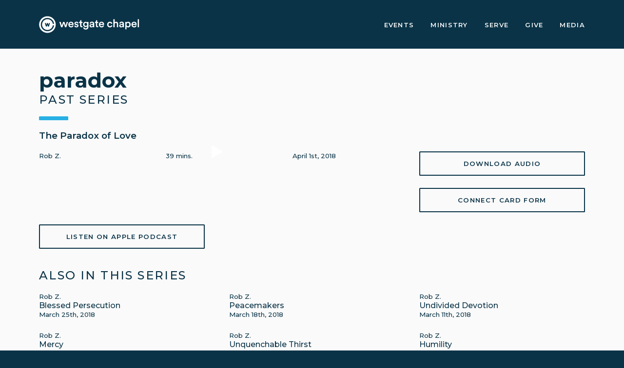

--- FILE ---
content_type: text/html; charset=utf-8
request_url: https://westgatechapel.org/media/paradox
body_size: 34589
content:


<!DOCTYPE html>

<html>
<head><title>
	Media
</title><meta charset="utf-8" /><meta property="og:title" content="Westgate Chapel" /><meta property="og:description" content="Following Christ Together - A bible based, multi-generational church." /><meta property="og:image" content="/include/rast/wgc_meta.jpg" /><meta property="og:type" content="website" /><meta property="og:keywords" content="church toledo bible teaching fellowship young family toledo-area multi-generational" /><meta name="description" content="Following Christ Together - A bible based, multi-generational church." /><meta name="keywords" content="church toledo bible teaching fellowship young family toledo-area multi-generational" /><meta name="robots" content="all" /><meta name="viewport" content="width=device-width, initial-scale=1.0, maximum-scale=1.0, user-scalable=no" /><link href="/include/site.master.brand.css" rel="stylesheet" />
    <script type="text/javascript" src="/include/site.master.js"></script>
    <script type="text/javascript">

        // The debounce function receives our function as a parameter
        const debounce = (fn) => {

            // This holds the requestAnimationFrame reference, so we can cancel it if we wish
            let frame;

            // The debounce function returns a new function that can receive a variable number of arguments
            return (...params) => {

                // If the frame variable has been defined, clear it now, and queue for next frame
                if (frame) {
                    cancelAnimationFrame(frame);
                }

                // Queue our function call for the next frame
                frame = requestAnimationFrame(() => {

                    // Call our function and pass any params we received
                    fn(...params);
                });

            }
        };
        // Reads out the scroll position and stores it in the data attribute
        // so we can use it in our stylesheets
        const storeScroll = () => {
            document.documentElement.dataset.scroll = window.scrollY;
        }
        // Listen for new scroll events, here we debounce our `storeScroll` function
        document.addEventListener('scroll', debounce(storeScroll), { passive: true });
        // Update scroll position for first time
        storeScroll();
    </script>
    <link rel="icon" type="image/png" href="/include/rast/favicon.png" />
        <meta name="viewport" content="user-scalable=no, initial-scale=1, maximum-scale=1, minimum-scale=1, width=device-width, height=device-height, target-densitydpi=device-dpi" />
        <script type="text/javascript">
            var audio_player = document.createElement("audio");
            var audio_player_control_frame = document.createElement("div");
            var audio_player_control_play = document.createElement("div");
            var audio_player_control_duration = document.createElement("div");
            var audio_player_control_progress = document.createElement("progress");
            window.addEventListener("load", function () {
                initAudioPlayer();
            })
            function initAudioPlayer() {
                var audio_player_frame = document.getElementsByClassName('audio_player_frame')[0];
                if (audio_player_frame == undefined) { return; }
                var audio_url = audio_player_frame.dataset.audioUrl;
                audio_player.src = audio_url;
                audio_player.ontimeupdate = audioPlayerOnTick;
                audio_player_frame.appendChild(audio_player_control_frame);
                audio_player_control_frame.classList.add("audio_button_control_frame");
                audio_player_control_frame.onclick = audioPlayerTogglePlay;
                audio_player_control_frame.appendChild(audio_player_control_play);
                audio_player_control_frame.appendChild(audio_player_control_progress);
                audio_player_control_frame.appendChild(audio_player_control_duration);
                audio_player_control_play.classList.add("audio_button_control_play");
                audio_player_control_duration.classList.add("audio_button_control_duration");
                audio_player_control_progress.classList.add("audio_button_control_progress");
            }
            function audioPlayerTogglePlay() {
                if (audio_player.paused) {
                    audio_player.play();
                    audio_player_control_frame.classList.add("playing");
                } else {
                    audio_player.pause();
                    audio_player_control_frame.classList.remove("playing");
                }
            }
            function audioPlayerOnTick() {
                audio_player_control_progress.max = audio_player.duration;
                audio_player_control_progress.value = audio_player.currentTime;
                audio_player_control_duration.textContent = toHHmmss(audio_player.currentTime) + " | " + toHHmmss(audio_player.duration);
            }
            function toHHmmss(n) {
                return new Date(n * 1000).toISOString().substr(11, 8);
            }
        </script>

    <script async="" src="https://chimpstatic.com/mcjs-connected/js/users/ede624cd5dca17b44e5f94d1f/3e82252901c7344ea901521f9.js"></script>
    <script id="mcjs">!function (c, h, i, m, p) { m = c.createElement(h), p = c.getElementsByTagName(h)[0], m.async = 1, m.src = i, p.parentNode.insertBefore(m, p) }(document, "script", "https://chimpstatic.com/mcjs-connected/js/users/ede624cd5dca17b44e5f94d1f/3e82252901c7344ea901521f9.js");</script>
    <meta name="google-site-verification" content="F4BqXCI6PIp7FpHMNwhgzQ8xKHke7qIDVBBhViYsE4g" />
    <!-- Global site tag (gtag.js) - Google Analytics -->
    <script async src="https://www.googletagmanager.com/gtag/js?id=G-MR254M28GY"></script>
    <script>window.dataLayer = window.dataLayer || []; function gtag() { dataLayer.push(arguments); } gtag('js', new Date()); gtag('config', 'G-MR254M28GY');</script>
    <!-- Meta Pixel Code -->
<script>
    !function (f, b, e, v, n, t, s) {
        if (f.fbq) return; n = f.fbq = function () {
            n.callMethod ?
            n.callMethod.apply(n, arguments) : n.queue.push(arguments)
        };
        if (!f._fbq) f._fbq = n; n.push = n; n.loaded = !0; n.version = '2.0';
        n.queue = []; t = b.createElement(e); t.async = !0;
        t.src = v; s = b.getElementsByTagName(e)[0];
        s.parentNode.insertBefore(t, s)
    }(window, document, 'script',
        'https://connect.facebook.net/en_US/fbevents.js');
    fbq('init', '210409574048599');
    fbq('track', 'PageView');
</script>
<noscript><img height="1" width="1" style="display:none" src="https://www.facebook.com/tr?id=210409574048599&ev=PageView&noscript=1"/></noscript>
<!-- End Meta Pixel Code -->
<title>Listen Now: The Paradox of Love | Paradox</title><meta name="title" content="Listen Now: The Paradox of Love | Paradox"/><meta name="description" content="par a dox / noun - a seemingly absurd or self-contradictory statement or proposition that when investigated or explained may prove to be well founded or true.

At the beginning of what is considered to be Jesus’ greatest sermon, he reveals an intriguing paradox concerning what it means to live a blessed life. He says that those who are blessed are the ones who are poor, destitute or powerless. He says that those who are most joyful are those who mourn. He says that those who find contentment are those who are humble. On and on, Jesus deconstructs our understanding of what a blessed life is by presenting this paradox in His sermon on the mount. At face value, if the beatitudes are read with eyes that are fixed on this world, then nothing of what Jesus says makes sense. However, when we grasp that Jesus is changing the very foundation of our understanding and painting the picture of a blessed life in this world from a wholly different paradigm, it then begins to make perfect sense and we begin to see for the very first time just how flawed our pursuit of the blessed life has been.

We hope that you will join us over the next 7 weeks as we dig deeply into Matthew 5:1-16 and expose our cultures misconceptions of what it means to be blessed and rebuild the very foundations of our understanding so we can truly experience the fullness of the blessings that God has created for us. I sure hope you will join us!"/><meta property="og:title" content="Listen Now: The Paradox of Love | Paradox"/><meta property="og:site_name" content="Westgate Chapel Toledo Church (C&MA)"/><meta property="og:locale" content="en_us"/><meta property="og:fax_number" content="419-841-8004"/><meta property="og:phone_number" content="419-841-8077"/><meta property="og:latitude" content="41.666493"/><meta property="og:longitude" content="-83.697331"/><meta property="og:street_address" content="2500 Wilford Drive"/><meta property="og:locality" content="Toledo"/><meta property="og:region" content="OH"/><meta property="og:postal_code" content="43615"/><meta property="og:country_name" content="USA"/><meta property="og:description" content="par a dox / noun - a seemingly absurd or self-contradictory statement or proposition that when investigated or explained may prove to be well founded or true.

At the beginning of what is considered to be Jesus’ greatest sermon, he reveals an intriguing paradox concerning what it means to live a blessed life. He says that those who are blessed are the ones who are poor, destitute or powerless. He says that those who are most joyful are those who mourn. He says that those who find contentment are those who are humble. On and on, Jesus deconstructs our understanding of what a blessed life is by presenting this paradox in His sermon on the mount. At face value, if the beatitudes are read with eyes that are fixed on this world, then nothing of what Jesus says makes sense. However, when we grasp that Jesus is changing the very foundation of our understanding and painting the picture of a blessed life in this world from a wholly different paradigm, it then begins to make perfect sense and we begin to see for the very first time just how flawed our pursuit of the blessed life has been.

We hope that you will join us over the next 7 weeks as we dig deeply into Matthew 5:1-16 and expose our cultures misconceptions of what it means to be blessed and rebuild the very foundations of our understanding so we can truly experience the fullness of the blessings that God has created for us. I sure hope you will join us!"/><meta property="og:type" content="website"/><meta property="og:image" content="https://media.westgatechapel.org/assets/2018/3e39b607-7774-4b35-9480-bc079da4aec9_2K.jpg"/><meta property="og:image:width" content="2048"/><meta property="og:image:height" content="2048"/><meta property="fb:app_id" content="213032445406031"/></head>
<body class="hybrid-menu">
    <form method="post" action="./paradox" id="frm_body">
<div class="aspNetHidden">
<input type="hidden" name="__VIEWSTATE" id="__VIEWSTATE" value="ymYObc4g93Hli0c6VVqx+ITyRxpoXBdbEM+5sTJBmB3E3VOY9YnKOJWsRjDLbz+lSh9usZf3r+mXdMXanSQkIjNY/6VScnDMjTAdTKmSh9m079RzBLXlo4uekJig99RI1tDfokMoVeEwL18T+fIrAX6NS7mkHxD2AwhpT+a8K2/W/l5dwHx0lkurxJRFF8omopkQpkGd6NdyLNf/BB9KT93Yp7EJpqb71s2GqoUu+ed0PvlCUuz+B/v9wn1ZZVq6ZFe6GKK3BD6ZO4uPqWsoesCCnVqywGhv0ICgPKu2YuC+/pfhPkkmP6AbPcwbiC8eLrSD701tqjBltu7EIMtukoeUTm04H2T/IXYCGhupSU0WT8kbul+JZLZAK+mN8um4QbuVjjfIa5ZOM9+b+It5kFl/eUJW0W6zp0zUP6kfqNyXwifkIruFo6wx+0C6eBjDFX5iErAsV+52HY/QWrwpptcIqvLaf1Pz1WCJ0jmG5POljyROR/478EvA+W4J6kkqizfi60hTG+Xzmcmdoujzu2N7NDmtyTfl7Hf6gZHO9W9rw7DlXOCsFBJ+GGKAi0vgbp4h9c4NaMe2kngh17E+1XndFWbanpCC1TnLzBK4bBvO1sUHz8t3rHIw98qyN2JkH5bzEDzBkRap7m0c4tEhp6Etsl7Gn/DF9pCW5tusbe1c3pLb5OW32NmCy1HJiUCzy/DugLDZuGC8yl7QJo6ONCTK8oHpO/WZQdI7gouB3g0gGin83b2K/ogaoIEj1tMrUGMVT9vvM1IzQv8Nu6qVYhMWMaLXXSy3Ldw9MPbmMvObxbLMtl0c6lBi7Ete6C8o8PfiSrYqh7/jKtqNDsIiQtnr3l4s1OQTG/IS8Y+YF7Ngg1oInRY+YkkUI3Ug2IR9JqyIfGxBH8fa9G8LawtXzmAOAwVZtFs5JDhHArPBUMmxBennJhf20iBqengamY6+p70FhOssJq5pNL7quWT+w4w/fV9ejQhaDdgIfImsY92bPMqnk2Y6ep0CHNRxRrUq651ATapiCQYUcR/cjmSBoGRmInRbswxO4wzCFiihgwW2geB0eBeo9y9CiROWmD/z2GynuwaUPwTFtSgOcyotlpnv7DEXVpMPGsOtBNMF3KeEXdlEcLAjL+8RenBd200DWaWLQTFhqB1Ioz36Ev/yhmY4d0RYawLChAEFfya+MIhGd6UThJnGB3NRmOmrk9bD1uiMsYz3j3rb//P5/1ZmdvaFDrq5i72lS7FKP/VMBjuJCsWUk5JuNqZQoTMxmzmiPTdagH9tQCKdqFpaYCV+Z53Gb6m67UCLRlqVPBiFnLvseMZT1/e17eZOa0sMwZFSqzW4YH7Qv2c2Y7VzbpYlN0D/[base64]/n6BltgxfmnoY52/fAu4fwESH+PogVf7ImNCRGkwooYoapPQHJsq0Ocfzi0ikDkzNZydoUJZeSiwll6Nq6kcSTkFPhefcRvScQxj8WRK84kmDaeeRgav06w/O4rkQWeuMnEUgRz9HigBIkNPnhlwkqEynsquKJ/[base64]/FMLM2vnDTznG2UxDD7obm6sgcYUOPMtqI7l1OSf3G5KJdvXRxG9xzT4WoGhU8s/94hmU8uxOyOvHabb0LCJUoKfwY0bToNr0jmjQAcfrTJ7W4nhVx76Uw3mKCOziUPe7qEaLyMbg1evagsjEOole+nVy7TFZlLe1vqHKwYP3tTNR2jB/NxGBjvrm5ieuA41XkVSz+3bUhKUiMP5HRl+hBjToB7wZeat2gIG4+OikvPoONzuToZUodm6U+ky7DvHsh/uxheIqRtCDIuH0FbTOU6Sr5QmlMKJY2TwEYi9pT8fZiwbwjTgZH1tfQmSEMhPfOQ1V4tZL9FdbX8mcwCuU9RXtO/Ixk8LHI/qgrdhQ26jZhSvfoXgzHNCyGGSlwY8luw48ejxoja8irMpFB1EHBveUmWbhy0SEft8Oar+J7Yh0qF7BmoQVK2MzRLcV3kQ5DRQt+sshlYW8UG+qtookV8myJ2WdmH3ONyqR3/cBy3qCpKa/VO7IfUuseuGovF4J5bZVtvKAHa3NoRaJD+3wz6bnjmjZ9wK0mpkAVymJ536oWBDHkZoYm/N5WZRlbrDF6KxZJRPL8j0r3HNCoPWhMekL1gpsofxmyJao4Jc67NUOb1WIPuLDkr3AiN7o8UVlFEsJ/CjDPxOS0Z+CGRk8foaTvaM/[base64]/iCYRdQ8jqeVu146mcna68YezEbLjNMukfxkb+llv8Ymwd8S9h4HkbL76L3So0W6z8lHLPfDMJfPPgWggvoAtDTHUY8Mz4bQXqZXNwrcHtghUQ4qOnWsRN9iK13wO4V8SvshRIUI3edOeARyR2YTSdgFHiUcIriMnrVabhuieB1/AFWjKbWzxn3sCT1AUAw7U8kJbNwuRWB7Cr4PQuUt4woA27PaqAq986V0g9h/iDxzOfksjan6SHSEInBT29e7mgLZLHan44yZf5062SAeLbd95rHPVfnUrohi6Z5aftXYLoIUCKCO+lLRIxh8cP2xNLEBsTzOWLl7Ur2WlPBhHibXpZyly9FfySAH/ajzIDMWtSSQ08buWq83k3ZsQLOcytn/yUbLXsug2RMGCUSm41rOaELRwV3JYHToXgNacVDT519LjO8k/leag8ExX5miZJZ8d5uvh/wgDaXXb37fZyJtCtIULdX0tSIo62mWyxMJevXpA1kscJa7cRYwNI1dLf4UXSL3nKyM61tj+t7q6zrhS/wIgACoRK47lhA8ARrC2sdDETGLqeAg0pblFahXrV1rsoAF5I+oVyJhYZ8s6JrVvmf/51vlpRmV/WPxUcDLGhKun7V2L6yFBs7Xy01LCmlAAk9DNiV/jFGziC6LeQ6SzRLFGypA8gwavqPqSKXcT++Bp2HjNbAb/AxnsYk4cBTqblj4itseIN2FRXphyDgfqQcfF+uakua5fndngP2Dz/8ggYKTYQd47JppUJ5qfygTnXgOmPpUhHhuUu4h+0eg0LnrJBeOfboqdMR+WcMURCMc76Hh98W6Jh/z5jeTyN4lUdQ3czpHuEVwgiACZXFlu9vw9EyIxb4zUUkNsWRiOdn0ayu1JamhK9HONFN9BzFlwhutYDNYSeGOM4HjN2nnTk/[base64]/7LQgpmDMzEvEoZTimVu3WPNllUMKeKkBxzBHAtFCoii++Rc5nsuCe8w2HoTsdzyvspsDPyQhk5vtI8zS9vS2IuatAKQZoTRwveNoed6LaMuaxuqdP0CLZPDNMZVyuB5FX92OzrDuzFs/u9g2mZ9bcW/rG5ksCbwWwPpnDQiEldlQ9qqZ0MVeRCYo3vr6m8g3bTbwByhRGA6VW2vDU8XqIrF13jvGWDAHNaKNuxErxAHGAltxyB0Tb0+JwpxzviEqpdnj9gDoDH18AelGucHrbtXHSLhpzhhd3g2dpaA0WXzq2TvVHSScmm3fIp0TJLu/NZrNEHjWChZrIujctbiLI48tUCOSp3AW2asLZMSSepaC7z1CxZ/wEILYNe8B65pwogv8oRsQYafdq310HLW4fIO3HobRMtrAB/HHWcRAX0e9axIyTft8V9OnWwVXhryV5veAWMjUUDBNt3/kcCyfkv7ez7+nvQLx5v0rbMEcCl4KiKO2HIxWrGhwwD+E19KDliByM8b+c+hCZXBs+58MSaHOcIkDr04mHxZGGAZYh9W8VJm8WYscnrmaCjTO7tPCcgD9f6Jq/JgwB+SpczzLt53Rfh3nCvyRX8DEAyzuD71g/vOoFCu8+WziTPjY+5ZqlcCfErmx1Eth9yd96tUH/gRqA+f4c/SvE2wuD3XZvd9RL6HgrkqbzD++CinVaGFN4fj91ShmXxEFyJjhGG5g5ln1gxDNHoEG+aBTwO79h+LWmaKSP1PjRw5u3QMWO5Xz6WNWbfOtVZUx+OnY+ZXnJL9PYN9RnI7A8iXKkGDOQqeRM1zUCVVkgrE9DnXgRqO4N0TvLj3Yiunujnc/m3AjixycCkCT+LziqQxluEy/fRmKbN20GSxPcl5e6rDZPWiHq1xqvywZiN0jiMC6/yB+2iwFx0/4m2ynEFFf2XYZH75NIZe2SJZbT/Ri0zO8w5uoD/Wsxtp2tyzkrjfjXlMoluXQiTNhr57dVWQkDsYzQ8y8neGoeFCny0Wh4Dua/pwB0ag2EOIcPWQvoMNZzGbK2GhsXxpsUiercRdHqEWNDFa/IbDY87joDBJpXiF7avBWs7ZhohV1WGQHYAUuDKx04SzZuR04BUSkHvHm9KstjR4VRKmt/ORLMkIynuGA9/D7xvKxR+FU5fVuhHOWNqrpCkqYTf4V2JpjtnLn0i4Gm8HzApMdnTkQRPRy7zAASn26HmQCJ9gvQlY55ClSRG5q64Y8NyB+L3RRNC857CvWFhapeFyxNgFMilAm36klmqz6w7PJDC5eCnliQHC0/Wt6acQhhLHJ/QXefJqc0/aaModh0AMG1sbd5csBLBK2hEhEwbPW54q7SxEutB4uLrhKq1t/358kkKFNtUP+tRnNSVSnJPCssKTR08+a8klJrijehrTQ1dD5hhTZ1O4iv20bMg+QA8znKYQh/FxH4PZvBqBUrrVWF4bvg+PAz69gX6Ff96gOO1PHJYWzVO6GrJm5uxH09M8RVZ7sHZjdNL6lcKPyxK/UTr5vRHYOC0CMqt3DIApdykdndCRUV3vdSSTRI88+UcNq9NGRqzid031eBIMrN7aTcapqBAnopQQu6BUVCJUdszfdC9juIU9oMseb2Eum8QH22A2rh6rbJBTElB9dxWxod4FxVB4+KZyewZUKgzJdO8/ib2sFSbfkf5Gxa1+SRxjyryW630VJHzjxUw3kmcUnmRpGwOriVkDbsvqbJgHzvKi3cZxOPaDKcg0g+7lilcpDoWEmu1DpZi048eX2/jycDIPHtt7byhLIxw2zIighDlZUcta9by+kGKikOhtKK964u0pyeZql8n6lMb8+Okt29ZnihcmjBI+xAaXugy1Zh2bsl8Qxl6TwTqPXgbKC3F/l2H+puSfAjIFtt+ccQIVeigddA+VrAEVv/W7q07FcV3tHlUbG8mFXokPoTJN94MT4YxM+htn7UW+FEIBTdoEEo8rO3MFOWTLNwJQLwEDnNXD/KmjHj/[base64]/MrO1URp1GKuy1csAQh7Wlx93rgOV3mTMlEiFrW35ehjNHcH2XguxwuyptcESkJPdG3VhvYnt4c2qEJPNrKBicerXkv7u+aF9St9pBdA/bsN0A437Mv9aBvyhs5yMAvZugLM8OoMrh9qPkeyFIpwZV5u17OXIaV342IJI6sDC8XLVCLqQnSI//YLr6kxxfCTSsixUhV1b+jRgBN7nbHFoD8mJvhfaAi3Km3x86CM3aRKyCmXM/UEt8xn8mq3KUKbqzZTVIfOYJwdyHxntkM2yDDBMAH3KOoKxnpiIai/yQ7lCRklHGo00EHxmzeghbdXxvOLt1CnrtM8PvtQXOn688ayRpPZ/x8fcHw8NEJWI/Y5w2xJPDFUdYQhO1Q2BHUQnb9Jv5rYoPrujRLitENq7hcPvkVd43PwRyGozLpDiLlK1H3/2HRgMnYA6c/Y5a4qw8wGwdFM9BLQOaESh4hqerE818i4GSUKzmuM6G/3ZpDo183PXzDbIFf3T1u+6n2B8kgWzif/V6U59y2vR5BMKqmDmoPTFgGmSmN0UWT9s8d5ZMaJY24lGDUeVxqeVNBpDaP6nLIgIrfj10b1aTWOA/LBQ1TQBsuQeH6Z2tcX99BJPci3ipYkEBM5s6Pb0wArEuXlKeqMDPFzizL/KO/xP54KrvN9R4689n34+51E6phnDTK0o2u8W7fDs1hTmegRhou+KDCbGF9H82HZk0ZTO1fe239WI2Zmz17P1cSCBjhU+gimO2w/ixxhtpy5m3/sFpgLX9kN4EJvxCQsD8eZA8EOykA5ZN129I5VE6LM+R+n3UTvIv7NlTqrDcLEVTbbX73gjkj4M1tt5si/7in7FiOPNNDOXHWU4uW03R1jIK7IKUpcYjgEDVHVy3IBLIPDjlTd9Oy/srjvPFzflIB/3Ljrr6dfShZV/se82PaIzQqzSuiboy5K58Y/qmR2+9IXHo6umK+cfXT1s8kUaF9E33LlRTp9FigVPlFA9WopzqNHsy6YfEj/WnI2hewTxMxbsm463c0w6B2holI9ksk/SgysXHu+cqUL9QZ5o4GKQMe4cU3X82oaLV1hRqo+IuFlhPE2XbLE1wZNGw2v5CMwZc3IFB1W1kewzXMrfR6s+gmdv5CQVrwcLJud9rzUYxUqoOBvW+vxf6qJNMJwOcelf1oFPMvwCuSBD7Vb+eIcrjMam/Ap10wdq4Ls6imdXgh2praF6sIrkB1C/3jZcOvO43uQiuUvcIns++fIDpKabwQSj0cqN8PA5OGf03bxYze2bsGXkL0eAx5JF/mYV95UJfG82gMJhh5FnXYmvQcxeBYYYtrUFFIu4RkqJN6d4I4EJq/h3Rn//FtpUC6xOd7IJVz2aS/mPnU3JoCAzI1hI6Z9/YaukKhcaMADWdmrMBIu0HFJ+ltDbjVo7Miji0AGb7CdJRn3lFPzv6T1hSxQv7Z1Ce4+wujwTY2w2LvG79NHYBQLcaveJHEQBmcdQLytLk78XH7xnRVKRLjIwlEQNjBiS920Ebz1TFdkHf+FI2cI3MyBQAsBe27BKdE15ryEuPH7h5SvRWYdw5sUKzfn/jANPfA6VwbsjYiAYF9bU6aRlF5dWW9b8GaKjRMU2lyK9w/tJv8KaUGGRvKLONCUKsXYbH9iNigN/HcX0BzujO+DXeH5aMYGE2KFlZ2sbS6mEJdJoSV+QgRlI7E9nlkOgVfvEghsrUDrVJPu5KQ2sRlyv5qzIsTGd4AYOyhvLV/nPkyNlmaSBlCQ16Ex7XDQmOjlIujjIsw1HVkDH0O1kh/oEHN1S0yJBEqgMpqtjm1hsbnhrJEqXsEZEfcRh/kWOk1M61vZJDwNeM5l7FU+8hvgL6QAh0pqBOV+VxKcVQ/lzadDITzoRUA3++ve/kT65bVwzm2+PvRCBYvl0IYgrODl/tpysCBl/MmocJMeAozCgGKdyk5EtdYlvuanuNNp+LESb9NlFzY+YZ5EDOwRv+0+vI4W7T7XDTWTyPZsJAR6L+OjsibXeD3BTPuSI+9355JH+rToPSnS1LJ+Y+rB9TfBC/[base64]/RUdUACPoZxPKrMTquhBen1rCOUrwYI0ztZp4LrW9NgU7ELE7/oXTj9q7LnwjLK1OXvonfouy/6i7n6C54S7rtr0KyAdfI0SPchapA2EsdiQ4wJ8vYIVPCjBxs6PqJ3Q/07aVNFeQJzYoSHAZ3cGk56eYPdITVYF1haZCfLUaeGrDllvfXFfyMB7fGhcn5xwdIPClfvPOfipuZRp4L4P2GHg4ihwTY6a4DOJs6c7ksuj5TL6N/kWka1FcL5etWNQdIzVHfePZihQVBv2y7RBKEm5NSEMuHrGgZ8bWFgiPHrkjTX/o9UNxiE9nN/2zjLU26Rx5z6/egNb2nUsMw68o52DdqL8b+YDzbm30GQe73u6jPHZ4hiI+KzCG/gHJTZlvD88npo4OWl/qEGrisg1X23Hww/lXEit7uxbD3lsc9p+le5T+BMgRynEedsFQiP55md1A1k237UUDwPo3zWW+cRxnU/d8LVdDxA1gBz7n2+MsX/5iWfYtNItNZ4sVviuCK7C65cxshyEUnMCxKrM+td15IBBRvErTfl3Gx1YP8UkrUkAGh5JB9YWr67vL4BBGbglp5npjoZBgGgD8GPVNmD/UqSUa/8OH2MafAa0BXsGDJMCUJQ167nZBz02DicoF6ssxw6BO9xI8TUTGQ4aRNdAS+CaeXb9Rm4uraPFgttqqfvAWmqXI2fVzDHfo3ivZ9u7OVwdc+CFZMSmJI8ip+quNXjTRKCdnkXw5iJkHuTN8BQ/tRNjT0X6vXegHvK2qwLMwMw/DSkkXLzg7NSGrddJsDLg1DGRtZknCHyM0Fvhehjd5QyggCb3vfxvLeBI7yAMxM0zAodZNNzlBAV78TwsiY4Jp/[base64]/1/nNq6W1rxa6tPPUwRNcG5M/pkrDfXPv1/l9qfJv+58qte/2crh7aSo4bcceAjOp5RlrNEqMSanjJ2ZbyjTD5Jorqbqv9fl0zKTc4i4WNofwzDyWZQyyd+9jTsYEYMAyC9HB1whCm6OVAAV0iBlGk6ERlocG7I6DHSc0hxYXHI3kW7rrGgpi+OSQP/RZhje/fNlkfthkoh6n1quQI4+AQaGW8srbW+/z+xZ6vxO6yEiOiUkjmSmsa9xDpG2ffKXcvxcHY6bFQY5Jb4+w4bfyiBrktuB9P5QX/R9XjZuY1sCRDPOrJr7sifhEgTHPK1u9EHsFiXYHGr/44Szx+xV16c2us/[base64]/EUfccnC5q6214sejbqbJgGpq61rz8xxMH6ruXMp6rFiWQyE2kaGemeu7oEU/65uJexlok0kkO9n7mj/TAKczbmwJ+Fc8W5aZiYgAi+QHQnCnLS5ctrOvCOtwYQBM2E2izFWqJAQ5j6uadSVqR510f6+sSeRpEDtiSUViGNgluRIuorJ27u0nxQ2CJqEfJYRsc14yaJXEHNjm/[base64]/M75eK/wTGqv0t3hbufBaGR4aGmBPHK1DJd87yprj6cMpOt2Ezmn2wVqFunzwc7ldBHGptNhbL4h1wTloxWguHtHlE2wfKEs6wnLRfUTliB7dwNG/sIW2n8rYSAiG/iAGIdBsD0iiofofz6R3lyxgkQ6W2v0PLyUhR+hsQ6od2sjxpEWV0OJ949EOYvG+DlRHahtzrJgUm4855jZnk9UWROU9SK2DlpnQw4eTQv4c51mOWWq5CHZA6wK0vpw4Gt3WeU/T3EGSLcaHKHMqMBgLHBqbCzE2HrhgVsTewG14zvxJruIOJhH1leq2nSBh7wFV/HCaJbc9brWsB3Zd/GPd6wBsBM5Rso4YJ2CYhw7DiJWJxCZmY9kIFv9wDs5L2UPgDJSvgHbYk+HyFU2QhStoTzR3z7PjJMtigYQOwKThelWjr5C5i8LitHlPzKYJw00rB1AcKEP/cFwPW/C0JvxfJT8x0XQOtDa86677WKJ/W91zyt9tkI8A9idmwwsboslNxeyOGZgQoAfRFEou/fDwbq3VJ54Y5bXIpqJuYJ9uKUPnirGSGUEOwWU5DQY0yxQESag/wPoCVEcWhhP2qwLDGzA/LtQe6FvXWbXEziNjQdvXPQp3SqCoNMkRSoXQOZLz4HvsWufk6puZPvrRsLTxXuJJWBdxgTGMXqeX9zF5lbZXyzLuPPrdLqLPj4th8sYUUO4Wyz4o9ySUN3CLe0GFQ8qBw2qZsqgfnA5g6UlqJSmwAdrykBKD46KYsfkrBR/FwxbBQhlf3+eezDWwG3DZKlCur4xBbZaK1oOwOcK9EZC9JDGH4IfGc1Nco04KocleVuo1seHviCRR50g6p4FwEZ1CkoFu+KUii8LNWiIrzhJ87yyVsvJXDSY4tygPrVzheZVGyBgc3GR14bHhPaRudD/Nf/[base64]/MBCMcboeLGlnPh/d2qNvUCbju1+kWaOO8gS7q0V6SXR5nBNKRgbth7Xd2En3zcCfx2wVs4wk6OHBl9bS380W6dbP/D8Ut+b/lHLgqw57Dp6NmtPURzta/iyyRFfH8axo9BzjojUq7+M2mg3XGFHXiwCIUs4NskxnLgNuFXPXKeLs8vS61rua4C74roiNegv7hP31gelLBkwf0rtvpqLZBP3C4aXHNUt2P3O5DL45nogCNa3FAI9HqmCu7A5Ux2FFXATgrRVCvb3BxVZpekl/8i1I5MWbfsKLpV6kQvxSNMCljyT+HqgmOD74s3HASYJoB8fpr++A1eB6Bi9iAPZ7lpLrj4XaZeLv/TKwpb2y5lsQOTYRhlMvdgVIwE4O59B0qxxFBPZOua/89HQ8SaZhUokNpaZ31VeBz+Kk7DW5Si+eVVyyS+0MFbXmJNwOVR0fgkOFPD1COM5FLTY3KVQki+4tulmS5MdDdvMBh5cWKjiktw/dXaRzsEfZNrHntTHWpXIdJTdd6UZ+rdcFXQYjlql+JeB1EMK3h9dzR/AwGtitBrmDyb5IzSspNgH5pxfo9T2er5+FAIZMUksLIKLHhCAVeTEdkjDyxo93PELJuRdr48mvOmYDaNvVy0l37LeJ7p8wRX98AmN0ioHPpd8CDrQkLdIINxSAhnmnClobRuPLeTRZQkkiEID2QsKPHekW1Yn6vcDVp06NjMTWDRFeOfCC5Q9rac9a15XWrelk+we3/[base64]/58E03+Q4E03GCa36lWQDcmSrecapaKvgactqEZkP7l2p1+i0m2XMp54Z1dVqfB/ltEsi5EVYE1FJ3eKLwOHojYjiCLQKilpXfjIrnwK+fTpVWRoXOGefLv0Dp7MxwYhpRHH/sTBJCGvj8igs0Yl14Ef2V23OKNRnf7X4SuC/xT/LuX16cFz7uzI4Db3NZUKwaoiCFgjs1sdxT1pxz35NhuGAAuzNMdTPLEuqNOZ6tH7Ln59QJuDx+3rtaO0VkShnohfCWMj76wyMw3+skAHEiDLMBIFs1LAZEj6ECbXNhETkWpMS1vgzi9mh3r8vOlWy3fjWbw88EmMHTJB0Q3scXz6bFvb/yyIkiOGNoPwWHpxexXda0P0mtKHv7VepAyWyPHglOwZtKXYc8iJs26ZMkl9jQgNE4Ewlc8ugsBjZDLmgK5/Us/7hwy4kVCqOYnzrMNPxa+J9+lZ6yxo7RIQPK/lXcSaUbmNtyd3u64y9i6NBZqIssYyD3UCm9tIzQmv4EQdgJgamIOXxK1/gDErNFAAHxAmMtrP8d7nCEUE7AY/o6f8HKq/NDFjAd8/IpMU1Ybl10mQI0ck4ADhvxQCT8tfOZUUh+yk6hEhoypLyOwu3WTk1oERMkCcdjpSlYiEayWn46N4X1cXbsNAkbEgAGMaE/LJhhgLnKq2cGARZHiitYmqkfy4IM2XTtXUHvJpPXvYmoCwgsZT3NltFdwOPcd6zkaUWw9G/2qQQkOYO8E5SCkXapG30F1Eig8UofEiw7SNvlMzjPK20BmDWamXJUQJgG+I0tbRh2n7I9p/WdLq5YAw7CQ1dEBZ8+uIeXnGLgqa3Qi94Txn7TfCwwIUUNlSTBvZAziPt9vLDYK/tIR56cDXh9CS3lgzunnYO8q046hKmNTH9NmkAJRSAYfaJYV/qawtjDvTCPxIeZkdX7LSXEWh7HRExBxalSQRvImftZvUF0v2PtGxHhbdZUwy5hqqOPDzr/R5Sp9qYxCPaDWsAQ9JOYq42Vm5ZTOIhEuPCVsz6irLXhhJqcTzdY/C+coKwjjS0Kp4Ez7gQRljLD6JWu/a/w10JBa4lWC1I4lYMaa6y7/lT2pNESEW4jyGHJGpa2kqoJsrKvK10Of2SC3pqWZrH3r0nkoULMpyvp8FW0TIxM0RknQ9tur/8qzVbFVL3yIvScUJOqrPELRMGe6KWwmRf9Abx5xfuYGDUMBsgLTqsLDhOG+p1ehySUk2DXYcpE1iAQJaWVD2so+4LZ0UPiusUyR9Yl+VOOWeIh2FbdJv81ANLH1tIBhFCx8WmN1qz8gHrJyQOc/UkHOvccQvDehwuo9Dcmc8J/W7SEX4wQ5a4a58pVs+TpKwLAD5owtindfgVTlgsUs7b6utxLINZWjuv2ZL691BQ46fybgzfWLdnTwLSheD46sdm3fRLt6A9aYkxBDCcNgQDfWplAGaf7JEUaz4YhFsyJXcYN1DlGyaX3mMmgN87vTpNG02vqjOcNKCeOFy0jXCCHANPRXAVYYJXRFdYcU9q/PeG08Kx1dMOkdz+bM4k81/hWsvhpUgoJBmNqrxUaUTTBbMlh0MO9J1ilYn6CuBBzhCfUxPRbU07SRHchQaeJ7dkOzyQ7wTXALjgwAT2a2Ra86Tr3ATqCOeWu3XIT+X0MCduOydbCs69XX/16LmRl17N0eJwYk5jlLSEeBTEYofmDXCBCEyavOcCQHnvIA2tEz/RQxbgGyGulKP4EP9n1wZlW7PMj5LpYZmmV7NT+Irep3rbgC9cDD06DLQo0HPMH66F/1VvHUMAeiog0oFvi2lU02+dIfUop0UXbqltdwk54oRVR6Svx/o6h47NF6uL1eb2eFlHFJgoMK3YKFvnlXYF/AzWZgYWZ5RCIVmdnDU2tSjHCotmyNugTTHKM+dYoK+KtTaGzn2qU4v3Xz1o83QuKjNae94DCEB31BZdYm18BigQ/uqJRNJVk9eJE+jiGg/wl+aU9XgphuqQ32AAG0k7GK1dOSLYGjlG7t3jRv/[base64]/io4M28/0vYL3VXvMF65XzxXqGHmov3F1uZMBvq31No8c29F7nsptcG7bUv3WlQqmu6PtOPhFRiFs6mmqQTAbFCosHeGVG8in3UVlx8OJ4J2gOcK2qfPfzqAmRbz2sTVeKOShV1zD5ZX98TOre03CBYd7IG5gOc1fH48iWZcECBKphE6cqmW8RY00dizU5sMc/suXI/PKD6JjKzW9ttA6VFdB2dBRXilYH4dVfGZ9Qz/8ZfXKvxpv7UdI2QUyHWXrT4cUt7bHZes/a2NLqBBdsheNFVgrCH07v44tpCu+ShEr8yny5P6h50iSalatejf0o9LO4Ok3DH7bD1D+gNUrOD+tAUfTgWEP0ACZyLuyyFsvxIIwnOnJISMLmQoHZBPKDlGazQvC95QHMkyMLgYIKWUTITWQ/AFAssJJRfUb122y166dYFUKv7snbmtka1YAYaNwOoWUu7OD+KUJDscPEjZT2rvLLmDXqCCXwCqM8RKShPJqPo/UGtaARJpY2turqPVzaZl5lnhsZ/FDtRTVxkWhyoUHnmzu450kaSIv2fEJf+4ztp7bO6w9d4glvSsGmaTRj1Gp9717c+U9enpGLa4KGcxs2fSRU32VijnJE7Hl85bkyMtm6P7WE5Xh9nXgKaV3Ax7dQ5xuwtEzmWvfeXMgGzecXqbSpFSLbqV4VCzsQNWukAdisLfLoKCcHBbX/BGD6dbO5qiJUPnjr6wnP8u3rj1V5ZgeI1qVc5P49fUVzFNmDozIlcVx4S4CwcVqJ28glvAs7tcAcfjnhCFoBRgCwJKWpcp6ESj3AEzdIYIHn3FxrEgKpWNXSbp1l/r19Dzf9RHiKwFz6L/KHu4ljA+BNMWpZuUZ7/bTsSYETQG8rkWhW4N1mtL6RQh6ZHzl28eaG5jIEEXjRJDjdW7Y/lHPzH+bbaq90uBbzHYfmxMK8XZOoUvKYpobrkikmNxkwfgB18sfu6KGdC9H1M2ahjC7r+yLQEbIPAlwZ1kZymiKPC0WK86DrGs8yruG5rzDjYePRSLpfvoNcvfndL/aBD55JzsNY4mInRJTMGnwktCxHlS/R96aj3s5pB9CB5XHCMmbd0XPC0iWJgudYMQ/Qn8hz/9GIu2wzpJyOGupyeVFp6zJF4/wokMNlpEDbw2EHDJWw5C4lEulFOGXjjCZGt4zw72RGdYzDsmT9/RoHnMKlCKMFHXTz89amp+iwLBeF7AuYRrnbP7bVSLrOYUQtok1fh8xN+9PIYa4JGyd0Vc8PAdrCHYmjPZiD+9i5pvadkDE0OnWlLUGy3ADxATZYGElw8Z+o05lp22i5wbgUImhqiQ6tLubRKPkZ7jTZRJL4KGflG0THkPZu0dxc3Z9NrgCZfGV+YNORvhoeps/SHzpxN4SScV9ClRKXsLYftvCsTN4YUD84ul77jcZw20ssKY2GQ3Od0sJ0E/zHFFakz7QwkZ2vrozlUduOY09yVGTXGwNncC/QtjajyIAKYRrk5hlO+CRoSMMRH6v1AMqsHmQSzOmcEuv0wHEHPcMsAnMCTBt5yPdboy0IpTRx4xeStUphokTWIWfEmm317D9s6+8nmuP/+2wLFeqi647jQYhHDCRnulU8VdZFGmjY0/V9MsmNSKo23SNYs64rBvBeYPqCvGSOd9NzobvQNoperQAZW7LFKMLAtdFp/dqDF/oGM0orS6PomSoSuZnkwUKD5b7oM8VZMLdzKpfj7nT5l/eteLlmq1R/sny5t5KlXEtemGbnv96AE722Uz9Xu/cK32AFSRU4EKvCMU5MkIy0ssH1E+p8ya7GPBXhqHI5Ri6FnEi8cjRJhMjgbJ4ADpbQnzFZW6p8WdmPvxtYUcdu7+bcDB/GYOrvP/kMvMYwhv5Hty+Go1QiQNIYEkipVQuLm8LQJadhFp+oGeGFtwXYTKdVz9sIYf0DQZ0RNlBWe+mXUZW1D7mBv42XeR94SIm0lUvdnDXqQHEfH4iS8bx/JK5iTOYa5sfi50TYbNF+jF2zhtH0RaiODUgkqEy2e4twZlDSZYSzmwtxlwUuQh/XsHLl42Kaxdbhit4yPsyIFny8ksgwouf4UQPY0xfCZ2M39O/fbQgk27sm+d6/7xHBhsXOCQ9ZQ3w1dExJkPlhUShyCCUFIC6AqJ/ITYAt99xDwjUJcOB5SpfzfQDv774n8lvTFVYXT5pOFGEZPigKYRtJDWrQWsG2G1twNgZh71pKE51azKMegsUdPFl3dtW8ZogSejkAyobgKU7paUz46Kn0KYaBrbsVP18nW5RMmffdRrn41aP2dZj0pWyQWenvGpdsS36ZGVRgTH/Uogy6WCdpBkd22gBOy0b1/1IhkFq9XInz34LTSwfFgwwHZ1UDZJTyhbwV+05preFziuctfsb5NSA0m/[base64]/ggLtE4ohFYQxqo5cQLutW6eQj2ykL1O3zedbhJvEAbkahFoQIDaH71PLjKnCVieZpwJ9dFkfW1mXO228D36HPot/VV+uHt8cjimvaP5D/RluLIGyG7DvPekRss1DbvY90KtSHjbWIEhdsTE9LQ/TmfOfknF/DFZj7qrTNhUE1ii8WYZVt9NODd76ApCkR5WI/d/geEcpS4A99zbNtVjTjpRYeWfBM98EmfE/AXh78tZ29duY8S1NQcCyMIH6xOwgt2YvuZ2iYd0jk7/Rwnmvpbs1YWH9MniIj0vjkDtanD4+SgNPZcX/m/tNr6PRjnjbY5t79BH9OuvVz5VJesfKCM/PVB0A7XSjkSkPiUS9rOEpFH9d8QxE95QItp7+g+ED+q+TSWlGVuc5wzqs4GEE2LAFSmp+rYpmSTIGlvBSstMX19k5/OiTNyKFBV0qLoBXfjVZBqdG0R7i52jBm+Va9LOp67hKldOQAcxzHavyJ54oqhsT60OV8QPxzKupA9hXX28h644xv+/TKAFpAkFlKaL8mFFTdIAexmWYSaeivHGzmLD1z9KxcjZ4Soqo+hvMwQSE1cVi3PaTuZ9zTfOtntWTHw8pq5/l+ZxU3W/j9xP3eCp91u5t9zuEvRvYSCPm2eHJJfJGGzLYpO2M6tvyxuGT3LzeCCQSrucK+cL9Ot2k1RKRka2F5pOW7XLO++JvuBC9Yzg7uG3eEHudzNT8LjWEcQot0UjDkJTioGbwV/xkiQOQNFlNBXVnAuRnLhqnUlLUC0/h6idm0A6Yu8krMH49h1Pj1QeR8N9zm8Ulqimagafm5xoeyHudgvlMjCZBOm5Q5lxWDfO3Sd2ToAx6rE9aIGduI27gPsTM1PSfsuhOk0+xEXcL8D9FpS0Abay1SncnwdyQxsnbMqc9Pmn4lTmik8xzazDHYbCEfIUiaaasnvYBjYm8WB7jmthiJj/5whfU9xHzZE3ftlBqtjYQo2751Cqcy9T0TupWZun2YYC7S4xBZJWSYnIlVTBPKBU1oNZOkSa9LckwW2qVvjBSrgS7mBtK451RYW5x6niLkG7L/1Bp+d/2g4cwXdcKFeZQVejxA1gOizoWWy2OhlugjXUvwpzqSrBwIuXfdMczNhnQhzm/[base64]/v0NRRDcUzY+Px2vgqL8Qba4nHdJRsNEolaQc9WeaSAktclr26i1cKd8nrENoKvPZr61hXKozaLKHUmgvuJAxsy+XWEps3QGPOeyr4o8E8UPGxHm/An0+KN4nyKcXyi6WQw8Y5h8c8Lpws0irEmtNFAzaZpO3/JDGTNAWP0mMOpX9lonNjU01yMrJkzOSTd8Su/w08nyOkhgXcef/7apKYqsOSKKbUU6edRJfTbQm7ioqX+phynIilccW/iHTd5PIE0HOBzXQJtOQpzvVatF5ZnBo8GxWojUxrzLtYH2Bl1+CbGo1dwANI9D7XoAcxkd64hNNgeq4KqNKWlDjjp/hED4kN4BPX4wwlcAD/2gLpsRS/nzeGHSZzPEMw0o/xT4ulfiEAW/is6dj6jMeuR6QxgR8s55RlGryNXMop58WVQ7aQCEXC013/G5imnnd4oiQJqbOq/lDubwXnsiK6q2fiKJ5S19HbIT+3h407TnoxV1UeDoLJ95ni/Z5bqcYvSROYNO/qa9EqTrlhpFabXtP94yJtUxuzl4dld6Pml/ZmPlK2UniHHZriMMoVtfoBPShqGdAq2T4EtkEmnugxfMRyuNU81qsyH/UYu3WOs6qz95FYHAWM9/Yjurbj8AbQbj1EG/2O7XEZYVOBryh7cE7I1gE4WJbrTx33akXdubxsOEi7cqvQknDYlYfOyne0uDkomZzTcyBNnHoeKvPnsa/1d7D6j0r9F0lTYgA6X1rG++RCVxwSZ5fXiTmPcInA2L/XrUZADNk/noxxafjWtlqOCmLO7I+p2Yh1701pNoV4qi7K6I0XLrtqHlwrdBJ5OUCmlgYHKHd8u2zOKslzRBfrHetQg9MyedpM0t0DzUxhgbBanF91S577kqRAktuqGG0GsLtoFg37LAoK+mki3zvlVWRH5rtkTryBoAXY6M5ony7/sN5ioCWfmojbe1Lhw9iVp63CzTWgvJBHDErxvM/EXO4lvZFS7aVdekFuVvKhTpPSYmyF6xS2D4Ntvbym0h4J8rGJBDEUC5+2p+OA==" />
</div>

<div class="aspNetHidden">

	<input type="hidden" name="__VIEWSTATEGENERATOR" id="__VIEWSTATEGENERATOR" value="5D85BE1D" />
</div>
        <header class="site_header">
            <div class="site_header_content">
                <div class="site_page_width">
                    <a class="site_header_logo_link" href="/"><img class="site_header_logo" src="/include/vect/wc_logo_reverse_horizontal.svg" /></a>
                    <nav class="site_header_nav">
                        <ul>
                            
                            <li><a href="/events">Events</a></li>
                            <li><a href="/#ministries">Ministry</a></li>
                            <li><a href="/serve">Serve</a></li>
                            <li><a href="/give">Give</a></li>
                            <li><a href="/media">Media</a></li>
                        </ul>
                    </nav>
                </div>
            </div>
        </header>
        <main>
            <div class="site_page_content">
                
    <div class="site_page_panel half fill-menu-navy">
    <div class="panel_background"></div>
        <div class="site_page_width grid">
            <section>
                <article>
                    <h1>paradox</h1>
                    <h2>Past Series</h2>
                    <hr class="dash blue" />
                    <div class="horizontal_space_half"></div>
                    <h3>The Paradox of Love</h3>
                    <div class="horizontal_space_half"></div>
                    <div class="grid three pop-one">
                        <div class="episode_video merge-two">
                            <div class="episode_video_ratio_container">
                                <div class="ratio_hd episode_video_embed_container" style="position: relative;">
                                    <div id="cph_body_div_audio_player" class="audio_player_frame" data-audio-url="https://media.westgatechapel.org/assets/2018/56a84a57-9574-480d-920d-12cca113739e.mp3" style="background-image:url(&#39;https://media.westgatechapel.org/assets/2018/3e39b607-7774-4b35-9480-bc079da4aec9_2K.jpg&#39;);"></div>
                                    
                                </div>
                            </div>
                            <div class="line_spacer_horizontal_half"></div>
                            <div class="grid three">
                                <div><p>Rob Z.</p></div>
                                <div><p>39 mins. </p></div>
                                <div><p>April 1st, 2018</p></div>
                            </div>
                        </div>
                        <div class="grid one" style="align-content: flex-start;">
                            
                            <div id="cph_body_btnDownloadAudio"><a class="button stretch" target="_blank" href="https://media.westgatechapel.org/assets/2018/56a84a57-9574-480d-920d-12cca113739e.mp3">Download Audio</a></div>
                            <div><a target="_blank" class="button stretch" href="/connect">Connect Card Form</a></div>
                        </div>
                    </div>
                    <div class="grid one">
                        <p></p>
                        <div class="grid three pop-one">
                            <a class="button stretch" target="_blank" href="https://www.youtube.com/watch?v=" style='display: none;' >Watch On Youtube</a><a target="_blank" class="button" href="/itunes">Listen On Apple Podcast</a>
                        </div>
                    </div>
                    <div id="cph_body_div_other_episodes">
                        <div class="horizontal_space"></div>
                        <h2>Also In This Series</h2>
                        <div class="grid three pop-one">
                            
                                    <div onclick="window.open('/media/paradox/blessed-persecution','_self')">
                                        <div class="imagebox ratio_hd"><img class="round" src="https://media.westgatechapel.org/assets/2018/3e39b607-7774-4b35-9480-bc079da4aec9_512.jpg" /></div>
                                        <p>Rob Z.</p>
                                        <h4>Blessed Persecution</h4>
                                        <p>March 25th, 2018</p>
                                    </div>
                                
                                    <div onclick="window.open('/media/paradox/peacemakers','_self')">
                                        <div class="imagebox ratio_hd"><img class="round" src="https://media.westgatechapel.org/assets/2018/3e39b607-7774-4b35-9480-bc079da4aec9_512.jpg" /></div>
                                        <p>Rob Z.</p>
                                        <h4>Peacemakers</h4>
                                        <p>March 18th, 2018</p>
                                    </div>
                                
                                    <div onclick="window.open('/media/paradox/undivided-devotion','_self')">
                                        <div class="imagebox ratio_hd"><img class="round" src="https://media.westgatechapel.org/assets/2018/3e39b607-7774-4b35-9480-bc079da4aec9_512.jpg" /></div>
                                        <p>Rob Z.</p>
                                        <h4>Undivided Devotion</h4>
                                        <p>March 11th, 2018</p>
                                    </div>
                                
                                    <div onclick="window.open('/media/paradox/mercy','_self')">
                                        <div class="imagebox ratio_hd"><img class="round" src="https://media.westgatechapel.org/assets/2018/3e39b607-7774-4b35-9480-bc079da4aec9_512.jpg" /></div>
                                        <p>Rob Z.</p>
                                        <h4>Mercy</h4>
                                        <p>March 4th, 2018</p>
                                    </div>
                                
                                    <div onclick="window.open('/media/paradox/unquenchable-thirst','_self')">
                                        <div class="imagebox ratio_hd"><img class="round" src="https://media.westgatechapel.org/assets/2018/3e39b607-7774-4b35-9480-bc079da4aec9_512.jpg" /></div>
                                        <p>Rob Z.</p>
                                        <h4>Unquenchable Thirst</h4>
                                        <p>February 25th, 2018</p>
                                    </div>
                                
                                    <div onclick="window.open('/media/paradox/humility','_self')">
                                        <div class="imagebox ratio_hd"><img class="round" src="https://media.westgatechapel.org/assets/2018/3e39b607-7774-4b35-9480-bc079da4aec9_512.jpg" /></div>
                                        <p>Rob Z.</p>
                                        <h4>Humility</h4>
                                        <p>February 18th, 2018</p>
                                    </div>
                                
                                    <div onclick="window.open('/media/paradox/broken','_self')">
                                        <div class="imagebox ratio_hd"><img class="round" src="https://media.westgatechapel.org/assets/2018/3e39b607-7774-4b35-9480-bc079da4aec9_512.jpg" /></div>
                                        <p>Rob Z.</p>
                                        <h4>Broken</h4>
                                        <p>February 11th, 2018</p>
                                    </div>
                                
                                    <div onclick="window.open('/media/paradox/blessed','_self')">
                                        <div class="imagebox ratio_hd"><img class="round" src="https://media.westgatechapel.org/assets/2018/3e39b607-7774-4b35-9480-bc079da4aec9_512.jpg" /></div>
                                        <p>Rob Z.</p>
                                        <h4>Blessed</h4>
                                        <p>February 4th, 2018</p>
                                    </div>
                                
                        </div>
                    </div>
                    <div class="horizontal_space"></div>
                    <h2>Other Series</h2>
                    
                    <div class="horizontal_space"></div>
                    <div class="grid three pop-two-one">
                        
                                <div class="episode_thumb_container" onclick="window.open('/media/who-do-you-say-i-am','_self')">
                                    <div class="imagebox ratio_hd"><img class="round" src="https://media.westgatechapel.org/assets/2023/d7db3a1c-37d6-4e12-9a61-d7a6747e561b_512.jpg" /></div>
                                    <h4>Who Do You Say I Am?</h4>
                                    <p>July, 2023</p>
                                </div>
                            
                                <div class="episode_thumb_container" onclick="window.open('/media/last-words','_self')">
                                    <div class="imagebox ratio_hd"><img class="round" src="https://media.westgatechapel.org/assets/2023/416975c6-0f6f-42ce-98d1-ba67bde00904_512.jpg" /></div>
                                    <h4>Last Words</h4>
                                    <p>April, 2023</p>
                                </div>
                            
                                <div class="episode_thumb_container" onclick="window.open('/media/guardrails','_self')">
                                    <div class="imagebox ratio_hd"><img class="round" src="https://media.westgatechapel.org/assets/2023/84602b04-a582-4b5c-8299-6cc4dbbd9081_512.jpg" /></div>
                                    <h4>Guardrails</h4>
                                    <p>January - March, 2023</p>
                                </div>
                            
                                <div class="episode_thumb_container" onclick="window.open('/media/all-i-want-for-christmas','_self')">
                                    <div class="imagebox ratio_hd"><img class="round" src="https://media.westgatechapel.org/assets/2022/df15a500-7209-4cbc-b6bb-63cdf269eb32_512.jpg" /></div>
                                    <h4>All I Want For Christmas</h4>
                                    <p>December, 2022</p>
                                </div>
                            
                                <div class="episode_thumb_container" onclick="window.open('/media/be-thankful','_self')">
                                    <div class="imagebox ratio_hd"><img class="round" src="https://media.westgatechapel.org/assets/2022/373708be-8aa5-4ae3-a782-1e6426971c3b_512.jpg" /></div>
                                    <h4>Be Thankful</h4>
                                    <p>November, 2022</p>
                                </div>
                            
                                <div class="episode_thumb_container" onclick="window.open('/media/urgent','_self')">
                                    <div class="imagebox ratio_hd"><img class="round" src="https://media.westgatechapel.org/assets/2022/c1becffc-e734-4094-9d2f-f179be28c7b5_512.jpg" /></div>
                                    <h4>Urgent</h4>
                                    <p>October, 2022</p>
                                </div>
                            
                                <div class="episode_thumb_container" onclick="window.open('/media/missions-emphasis-week-2022','_self')">
                                    <div class="imagebox ratio_hd"><img class="round" src="https://media.westgatechapel.org/assets/2022/24829fb3-e98a-42f8-8e2e-41d1ae192c8c_512.jpg" /></div>
                                    <h4>Missions Emphasis Week 2022</h4>
                                    <p>October, 2022</p>
                                </div>
                            
                                <div class="episode_thumb_container" onclick="window.open('/media/deep-roots-broad-reach','_self')">
                                    <div class="imagebox ratio_hd"><img class="round" src="https://media.westgatechapel.org/assets/2022/85a04e7c-55d4-4b4c-b64b-53fb9ddadfb8_512.jpg" /></div>
                                    <h4>Deep Roots Broad Reach</h4>
                                    <p>September, 2022</p>
                                </div>
                            
                                <div class="episode_thumb_container" onclick="window.open('/media/september-6','_self')">
                                    <div class="imagebox ratio_hd"><img class="round" src="https://media.westgatechapel.org/assets/2022/e14cbbbd-1a15-48d5-babd-884f60890dc3_512.jpg" /></div>
                                    <h4>September 6</h4>
                                    <p>September, 2022</p>
                                </div>
                            
                                <div class="episode_thumb_container" onclick="window.open('/media/august-28','_self')">
                                    <div class="imagebox ratio_hd"><img class="round" src="https://media.westgatechapel.org/assets/2022/6eeaf0d5-080b-48ab-9d4f-67395f10cf5d_512.jpg" /></div>
                                    <h4>August 28</h4>
                                    <p>August, 2022</p>
                                </div>
                            
                                <div class="episode_thumb_container" onclick="window.open('/media/battle-ready','_self')">
                                    <div class="imagebox ratio_hd"><img class="round" src="https://media.westgatechapel.org/assets/2022/ba5d64f5-040c-4188-a590-8c9ed9b9128f_512.jpg" /></div>
                                    <h4>Battle Ready</h4>
                                    <p>July - August, 2022</p>
                                </div>
                            
                                <div class="episode_thumb_container" onclick="window.open('/media/abide','_self')">
                                    <div class="imagebox ratio_hd"><img class="round" src="https://media.westgatechapel.org/assets/2022/e5c6dea5-c182-4dd3-8de0-9c32929b82b2_512.jpg" /></div>
                                    <h4>Abide</h4>
                                    <p>June - July, 2022</p>
                                </div>
                            
                                <div class="episode_thumb_container" onclick="window.open('/media/resilient','_self')">
                                    <div class="imagebox ratio_hd"><img class="round" src="https://media.westgatechapel.org/assets/2022/a39d89b7-8fb4-4760-a003-b9f36b2b7d60_512.jpg" /></div>
                                    <h4>Resilient</h4>
                                    <p>May, 2022</p>
                                </div>
                            
                                <div class="episode_thumb_container" onclick="window.open('/media/the-road-to-glory','_self')">
                                    <div class="imagebox ratio_hd"><img class="round" src="https://media.westgatechapel.org/assets/2022/7d932464-6873-4d44-aaca-e12f3f3d6c14_512.jpg" /></div>
                                    <h4>The Road To Glory</h4>
                                    <p>April - May, 2022</p>
                                </div>
                            
                                <div class="episode_thumb_container" onclick="window.open('/media/no-matter-what','_self')">
                                    <div class="imagebox ratio_hd"><img class="round" src="https://media.westgatechapel.org/assets/2022/10507719-d8e3-4295-9d4f-b9d5daf4b66a_512.jpg" /></div>
                                    <h4>No Matter What</h4>
                                    <p>February - March, 2022</p>
                                </div>
                            
                                <div class="episode_thumb_container" onclick="window.open('/media/important-conversations-conference','_self')">
                                    <div class="imagebox ratio_hd"><img class="round" src="https://media.westgatechapel.org/assets/2022/6a1882ec-778d-41a9-969a-45bb3d55cb78_512.jpg" /></div>
                                    <h4>Important Conversations Conference</h4>
                                    <p>February, 2022</p>
                                </div>
                            
                                <div class="episode_thumb_container" onclick="window.open('/media/important-conversations','_self')">
                                    <div class="imagebox ratio_hd"><img class="round" src="https://media.westgatechapel.org/assets/2022/6a1882ec-778d-41a9-969a-45bb3d55cb78_512.jpg" /></div>
                                    <h4>Important Conversations</h4>
                                    <p>February, 2022</p>
                                </div>
                            
                                <div class="episode_thumb_container" onclick="window.open('/media/lets-talk-about-it','_self')">
                                    <div class="imagebox ratio_hd"><img class="round" src="https://media.westgatechapel.org/assets/2022/421f8d9b-9f14-445b-b278-8d2edf27dc4a_512.jpg" /></div>
                                    <h4>Let's Talk About It</h4>
                                    <p>January - February, 2022</p>
                                </div>
                            
                                <div class="episode_thumb_container" onclick="window.open('/media/january-2','_self')">
                                    <div class="imagebox ratio_hd"><img class="round" src="https://media.westgatechapel.org/assets/2021/0977507d-3bd7-44f5-b191-402b372c2585_512.jpg" /></div>
                                    <h4>January 2</h4>
                                    <p>January, 2022</p>
                                </div>
                            
                                <div class="episode_thumb_container" onclick="window.open('/media/december-26th','_self')">
                                    <div class="imagebox ratio_hd"><img class="round" src="https://media.westgatechapel.org/assets/2021/0977507d-3bd7-44f5-b191-402b372c2585_512.jpg" /></div>
                                    <h4>December 26th</h4>
                                    <p>December, 2021</p>
                                </div>
                            
                                <div class="episode_thumb_container" onclick="window.open('/media/the-joy-of-christmas','_self')">
                                    <div class="imagebox ratio_hd"><img class="round" src="https://media.westgatechapel.org/assets/2021/5febbb30-55c1-45f6-9126-07e0b21acf85_512.jpg" /></div>
                                    <h4>The Joy Of Christmas</h4>
                                    <p>December, 2021</p>
                                </div>
                            
                                <div class="episode_thumb_container" onclick="window.open('/media/the-preparation-of-christmas','_self')">
                                    <div class="imagebox ratio_hd"><img class="round" src="https://media.westgatechapel.org/assets/2021/24e1d464-75c9-4a42-8ca2-84f7b72fb02a_512.jpg" /></div>
                                    <h4>The Preparation of Christmas</h4>
                                    <p>December, 2021</p>
                                </div>
                            
                                <div class="episode_thumb_container" onclick="window.open('/media/unfinished','_self')">
                                    <div class="imagebox ratio_hd"><img class="round" src="https://media.westgatechapel.org/assets/2021/93d5fd06-2194-4da3-932a-1283cf0aeabe_512.jpg" /></div>
                                    <h4>UNFINISHED</h4>
                                    <p>December, 2021</p>
                                </div>
                            
                                <div class="episode_thumb_container" onclick="window.open('/media/who-will-save-us','_self')">
                                    <div class="imagebox ratio_hd"><img class="round" src="https://media.westgatechapel.org/assets/2021/2883ce7e-cb4f-4d35-9c0c-ca811233a90b_512.jpg" /></div>
                                    <h4>Who Will Save Us?</h4>
                                    <p>October - November, 2021</p>
                                </div>
                            
                                <div class="episode_thumb_container" onclick="window.open('/media/october-3','_self')">
                                    <div class="imagebox ratio_hd"><img class="round" src="https://media.westgatechapel.org/assets/2021/0977507d-3bd7-44f5-b191-402b372c2585_512.jpg" /></div>
                                    <h4>October 3</h4>
                                    <p>October, 2021</p>
                                </div>
                            
                                <div class="episode_thumb_container" onclick="window.open('/media/say-yes','_self')">
                                    <div class="imagebox ratio_hd"><img class="round" src="https://media.westgatechapel.org/assets/2021/4b77aea0-09ff-4e48-bb65-6dedf91f7054_512.jpg" /></div>
                                    <h4>Say Yes</h4>
                                    <p>September, 2021</p>
                                </div>
                            
                                <div class="episode_thumb_container" onclick="window.open('/media/jonah','_self')">
                                    <div class="imagebox ratio_hd"><img class="round" src="https://media.westgatechapel.org/assets/2021/85e6737e-484d-426a-a448-487392c9f43f_512.jpg" /></div>
                                    <h4>Jonah</h4>
                                    <p>August - September, 2021</p>
                                </div>
                            
                                <div class="episode_thumb_container" onclick="window.open('/media/august-29','_self')">
                                    <div class="imagebox ratio_hd"><img class="round" src="https://media.westgatechapel.org/assets/2021/0977507d-3bd7-44f5-b191-402b372c2585_512.jpg" /></div>
                                    <h4>August 29</h4>
                                    <p>August, 2021</p>
                                </div>
                            
                                <div class="episode_thumb_container" onclick="window.open('/media/august-15','_self')">
                                    <div class="imagebox ratio_hd"><img class="round" src="https://media.westgatechapel.org/assets/2021/0977507d-3bd7-44f5-b191-402b372c2585_512.jpg" /></div>
                                    <h4>August 15</h4>
                                    <p>August, 2021</p>
                                </div>
                            
                                <div class="episode_thumb_container" onclick="window.open('/media/asking-for-a-friend','_self')">
                                    <div class="imagebox ratio_hd"><img class="round" src="https://media.westgatechapel.org/assets/2021/75eac6c4-4bc1-489e-a216-f1cebe3cf85a_512.jpg" /></div>
                                    <h4>Asking For A Friend</h4>
                                    <p>June - July, 2021</p>
                                </div>
                            
                                <div class="episode_thumb_container" onclick="window.open('/media/storyteller-the-parables-of-jesus','_self')">
                                    <div class="imagebox ratio_hd"><img class="round" src="https://media.westgatechapel.org/assets/2021/64c821e1-6547-471f-88dd-6be82e8a0e10_512.jpg" /></div>
                                    <h4>Storyteller: The Parables of Jesus</h4>
                                    <p>April - May, 2021</p>
                                </div>
                            
                                <div class="episode_thumb_container" onclick="window.open('/media/life-on-mission','_self')">
                                    <div class="imagebox ratio_hd"><img class="round" src="https://media.westgatechapel.org/assets/2021/1a69404d-9dde-410a-898c-693c1f57646f_512.jpg" /></div>
                                    <h4>Life On Mission</h4>
                                    <p>April, 2021</p>
                                </div>
                            
                                <div class="episode_thumb_container" onclick="window.open('/media/jesus-changes-everything','_self')">
                                    <div class="imagebox ratio_hd"><img class="round" src="https://media.westgatechapel.org/assets/2021/15223e85-8afd-40d9-b44d-9afad9e54999_512.jpg" /></div>
                                    <h4>Jesus Changes Everything</h4>
                                    <p>March - April, 2021</p>
                                </div>
                            
                                <div class="episode_thumb_container" onclick="window.open('/media/unfinished-reaching-the-nations','_self')">
                                    <div class="imagebox ratio_hd"><img class="round" src="https://media.westgatechapel.org/assets/2021/acdd9e44-4e4d-4fc2-973c-0d8563c3105a_512.jpg" /></div>
                                    <h4>UNFINISHED Reaching The Nations</h4>
                                    <p>March, 2021</p>
                                </div>
                            
                                <div class="episode_thumb_container" onclick="window.open('/media/follow-me','_self')">
                                    <div class="imagebox ratio_hd"><img class="round" src="https://media.westgatechapel.org/assets/2021/d28f643d-2f37-47f0-9310-1b5eca5c33aa_512.jpg" /></div>
                                    <h4>Follow Me</h4>
                                    <p>January - March, 2021</p>
                                </div>
                            
                                <div class="episode_thumb_container" onclick="window.open('/media/reach-one','_self')">
                                    <div class="imagebox ratio_hd"><img class="round" src="https://media.westgatechapel.org/assets/2021/c1b736b7-7e6b-4042-8b36-1461bf74f537_512.jpg" /></div>
                                    <h4>Reach One</h4>
                                    <p>January, 2021</p>
                                </div>
                            
                                <div class="episode_thumb_container" onclick="window.open('/media/the-miracles-of-christmas','_self')">
                                    <div class="imagebox ratio_hd"><img class="round" src="https://media.westgatechapel.org/assets/2020/76db7f40-a0b6-438e-ba2b-83ee44ab3883_512.jpg" /></div>
                                    <h4>The Miracles Of Christmas</h4>
                                    <p>December, 2020</p>
                                </div>
                            
                                <div class="episode_thumb_container" onclick="window.open('/media/unfinishedfirst','_self')">
                                    <div class="imagebox ratio_hd"><img class="round" src="https://media.westgatechapel.org/assets/2020/f933d28f-135e-4c30-b464-e7ebd2c61120_512.jpg" /></div>
                                    <h4>UNFINISHED:First</h4>
                                    <p>October - December, 2020</p>
                                </div>
                            
                                <div class="episode_thumb_container" onclick="window.open('/media/a-praying-church','_self')">
                                    <div class="imagebox ratio_hd"><img class="round" src="https://media.westgatechapel.org/assets/2020/b1dbfde0-fd0d-4a10-8f92-facd22c1f605_512.jpg" /></div>
                                    <h4>A Praying Church</h4>
                                    <p>November, 2020</p>
                                </div>
                            
                                <div class="episode_thumb_container" onclick="window.open('/media/november-8th','_self')">
                                    <div class="imagebox ratio_hd"><img class="round" src="https://media.westgatechapel.org/assets/2016/4e904ccf-f6ed-4dcc-8da9-9ae7c7c49fb7_512.jpg" /></div>
                                    <h4>November 8th</h4>
                                    <p>November, 2020</p>
                                </div>
                            
                                <div class="episode_thumb_container" onclick="window.open('/media/chasing-after-the-heart-of-god','_self')">
                                    <div class="imagebox ratio_hd"><img class="round" src="https://media.westgatechapel.org/assets/2020/c6462450-c3a5-4a97-93f9-865198fabd3c_512.jpg" /></div>
                                    <h4>Chasing After The Heart Of God</h4>
                                    <p>August - September, 2020</p>
                                </div>
                            
                                <div class="episode_thumb_container" onclick="window.open('/media/the-game-of-life','_self')">
                                    <div class="imagebox ratio_hd"><img class="round" src="https://media.westgatechapel.org/assets/2020/4aae8eeb-df55-46dc-bb19-ba19e9990de9_512.jpg" /></div>
                                    <h4>The Game Of Life</h4>
                                    <p>May - August, 2020</p>
                                </div>
                            
                                <div class="episode_thumb_container" onclick="window.open('/media/difficult-questions--biblical-answers','_self')">
                                    <div class="imagebox ratio_hd"><img class="round" src="https://media.westgatechapel.org/assets/2020/8762637e-6f37-426c-ac56-248c6f06e94c_512.jpg" /></div>
                                    <h4>Difficult Questions / Biblical Answers</h4>
                                    <p>April - May, 2020</p>
                                </div>
                            
                                <div class="episode_thumb_container" onclick="window.open('/media/easter-jesus','_self')">
                                    <div class="imagebox ratio_hd"><img class="round" src="https://media.westgatechapel.org/assets/2020/49d3ece1-7b61-4456-970e-9e246371e344_512.jpg" /></div>
                                    <h4>Easter: JESUS.</h4>
                                    <p>April, 2020</p>
                                </div>
                            
                                <div class="episode_thumb_container" onclick="window.open('/media/april-10th','_self')">
                                    <div class="imagebox ratio_hd"><img class="round" src="https://media.westgatechapel.org/assets/2020/82cecc20-7b0f-44e6-bb7d-b4bd6bcf5857_512.jpg" /></div>
                                    <h4>April 10th</h4>
                                    <p>April, 2020</p>
                                </div>
                            
                                <div class="episode_thumb_container" onclick="window.open('/media/april-5th','_self')">
                                    <div class="imagebox ratio_hd"><img class="round" src="https://media.westgatechapel.org/assets/2016/4e904ccf-f6ed-4dcc-8da9-9ae7c7c49fb7_512.jpg" /></div>
                                    <h4>April 5th</h4>
                                    <p>April, 2020</p>
                                </div>
                            
                                <div class="episode_thumb_container" onclick="window.open('/media/march-29th','_self')">
                                    <div class="imagebox ratio_hd"><img class="round" src="https://media.westgatechapel.org/assets/2016/4e904ccf-f6ed-4dcc-8da9-9ae7c7c49fb7_512.jpg" /></div>
                                    <h4>March 29th</h4>
                                    <p>March, 2020</p>
                                </div>
                            
                                <div class="episode_thumb_container" onclick="window.open('/media/acts-the-church-on-mission','_self')">
                                    <div class="imagebox ratio_hd"><img class="round" src="https://media.westgatechapel.org/assets/2020/4f30e378-14e1-4ad0-9cbe-348d6e575bc4_512.jpg" /></div>
                                    <h4>ACTS: The Church On Mission</h4>
                                    <p>January - March, 2020</p>
                                </div>
                            
                                <div class="episode_thumb_container" onclick="window.open('/media/missions-emphasis-week-2020','_self')">
                                    <div class="imagebox ratio_hd"><img class="round" src="https://media.westgatechapel.org/assets/2020/77c088b1-39d2-4560-a651-695a20304468_512.jpg" /></div>
                                    <h4>Missions Emphasis Week 2020</h4>
                                    <p>March, 2020</p>
                                </div>
                            
                                <div class="episode_thumb_container" onclick="window.open('/media/a-story-to-tell','_self')">
                                    <div class="imagebox ratio_hd"><img class="round" src="https://media.westgatechapel.org/assets/2019/9c5872f9-f592-409d-b191-c172422a9a6d_512.jpg" /></div>
                                    <h4>A Story To Tell</h4>
                                    <p>December, 2019</p>
                                </div>
                            
                                <div class="episode_thumb_container" onclick="window.open('/media/magnify','_self')">
                                    <div class="imagebox ratio_hd"><img class="round" src="https://media.westgatechapel.org/assets/2019/19631b04-23d1-4a3c-9127-7993d3072a98_512.png" /></div>
                                    <h4>Magnify</h4>
                                    <p>November - December, 2019</p>
                                </div>
                            
                                <div class="episode_thumb_container" onclick="window.open('/media/unfinished','_self')">
                                    <div class="imagebox ratio_hd"><img class="round" src="https://media.westgatechapel.org/assets/2019/7b434321-003e-4a1e-ad04-b83ca4bc9ef3_512.jpg" /></div>
                                    <h4>Unfinished</h4>
                                    <p>October - November, 2019</p>
                                </div>
                            
                                <div class="episode_thumb_container" onclick="window.open('/media/teach-us-to-pray','_self')">
                                    <div class="imagebox ratio_hd"><img class="round" src="https://media.westgatechapel.org/assets/2019/4ea82da6-1a82-4f0c-b259-1a1fcee8b613_512.jpg" /></div>
                                    <h4>Teach Us To Pray</h4>
                                    <p>September, 2019</p>
                                </div>
                            
                                <div class="episode_thumb_container" onclick="window.open('/media/september-1st','_self')">
                                    <div class="imagebox ratio_hd"><img class="round" src="https://media.westgatechapel.org/assets/2016/4e904ccf-f6ed-4dcc-8da9-9ae7c7c49fb7_512.jpg" /></div>
                                    <h4>September 1st</h4>
                                    <p>September, 2019</p>
                                </div>
                            
                                <div class="episode_thumb_container" onclick="window.open('/media/heroes','_self')">
                                    <div class="imagebox ratio_hd"><img class="round" src="https://media.westgatechapel.org/assets/2019/821826f5-9b3a-4230-b0aa-c0d05661c2cb_512.jpg" /></div>
                                    <h4>Heroes</h4>
                                    <p>July - August, 2019</p>
                                </div>
                            
                                <div class="episode_thumb_container" onclick="window.open('/media/local-impact','_self')">
                                    <div class="imagebox ratio_hd"><img class="round" src="https://media.westgatechapel.org/assets/2019/8b11c33f-2c2f-4fda-aad6-a35c47f058f4_512.jpg" /></div>
                                    <h4>Local Impact</h4>
                                    <p>May - June, 2019</p>
                                </div>
                            
                                <div class="episode_thumb_container" onclick="window.open('/media/may-12th','_self')">
                                    <div class="imagebox ratio_hd"><img class="round" src="https://media.westgatechapel.org/assets/2016/4e904ccf-f6ed-4dcc-8da9-9ae7c7c49fb7_512.jpg" /></div>
                                    <h4>May 12th</h4>
                                    <p>May, 2019</p>
                                </div>
                            
                                <div class="episode_thumb_container" onclick="window.open('/media/may-5th','_self')">
                                    <div class="imagebox ratio_hd"><img class="round" src="https://media.westgatechapel.org/assets/2016/4e904ccf-f6ed-4dcc-8da9-9ae7c7c49fb7_512.jpg" /></div>
                                    <h4>May 5th</h4>
                                    <p>May, 2019</p>
                                </div>
                            
                                <div class="episode_thumb_container" onclick="window.open('/media/passion','_self')">
                                    <div class="imagebox ratio_hd"><img class="round" src="https://media.westgatechapel.org/assets/2019/577fa834-2cc6-4c73-be39-e1de54b7d33b_512.jpg" /></div>
                                    <h4>Passion</h4>
                                    <p>March - April, 2019</p>
                                </div>
                            
                                <div class="episode_thumb_container" onclick="window.open('/media/awaken','_self')">
                                    <div class="imagebox ratio_hd"><img class="round" src="https://media.westgatechapel.org/assets/2019/3c40e53f-5231-4cda-8f9f-9413af59bdd4_512.png" /></div>
                                    <h4>Awaken</h4>
                                    <p>March, 2019</p>
                                </div>
                            
                                <div class="episode_thumb_container" onclick="window.open('/media/becoming','_self')">
                                    <div class="imagebox ratio_hd"><img class="round" src="https://media.westgatechapel.org/assets/2019/266e233b-4f79-4113-a611-5b2156e3b7d9_512.jpg" /></div>
                                    <h4>Becoming</h4>
                                    <p>February, 2019</p>
                                </div>
                            
                                <div class="episode_thumb_container" onclick="window.open('/media/all-in','_self')">
                                    <div class="imagebox ratio_hd"><img class="round" src="https://media.westgatechapel.org/assets/2019/13797b1a-7cbd-47e3-b7cf-62349747c5ca_512.jpg" /></div>
                                    <h4>All In</h4>
                                    <p>January, 2019</p>
                                </div>
                            
                                <div class="episode_thumb_container" onclick="window.open('/media/january-6th','_self')">
                                    <div class="imagebox ratio_hd"><img class="round" src="https://media.westgatechapel.org/assets/2016/4e904ccf-f6ed-4dcc-8da9-9ae7c7c49fb7_512.jpg" /></div>
                                    <h4>January 6th</h4>
                                    <p>January, 2019</p>
                                </div>
                            
                                <div class="episode_thumb_container" onclick="window.open('/media/december-30th','_self')">
                                    <div class="imagebox ratio_hd"><img class="round" src="https://media.westgatechapel.org/assets/2016/4e904ccf-f6ed-4dcc-8da9-9ae7c7c49fb7_512.jpg" /></div>
                                    <h4>December 30th</h4>
                                    <p>December, 2018</p>
                                </div>
                            
                                <div class="episode_thumb_container" onclick="window.open('/media/expectant','_self')">
                                    <div class="imagebox ratio_hd"><img class="round" src="https://media.westgatechapel.org/assets/2018/b62c8f37-de6a-4df5-b0ed-9b7494c15885_512.jpg" /></div>
                                    <h4>Expectant</h4>
                                    <p>December, 2018</p>
                                </div>
                            
                                <div class="episode_thumb_container" onclick="window.open('/media/the-book-of-daniel','_self')">
                                    <div class="imagebox ratio_hd"><img class="round" src="https://media.westgatechapel.org/assets/2018/0f297d0a-c70e-46f1-b025-2ea0ea038e40_512.jpg" /></div>
                                    <h4>The Book of Daniel</h4>
                                    <p>September - November, 2018</p>
                                </div>
                            
                                <div class="episode_thumb_container" onclick="window.open('/media/stories','_self')">
                                    <div class="imagebox ratio_hd"><img class="round" src="https://media.westgatechapel.org/assets/2018/3c5d778f-4fc7-4746-b814-6f0694abd25b_512.jpg" /></div>
                                    <h4>Stories</h4>
                                    <p>November, 2018</p>
                                </div>
                            
                                <div class="episode_thumb_container" onclick="window.open('/media/the-big-three','_self')">
                                    <div class="imagebox ratio_hd"><img class="round" src="https://media.westgatechapel.org/assets/2018/70b4080a-e2fe-4ebe-92e7-5007361fcc66_512.jpg" /></div>
                                    <h4>The Big Three</h4>
                                    <p>September, 2018</p>
                                </div>
                            
                                <div class="episode_thumb_container" onclick="window.open('/media/faq','_self')">
                                    <div class="imagebox ratio_hd"><img class="round" src="https://media.westgatechapel.org/assets/2018/22a838fb-d23e-4359-aae0-08d55158e424_512.jpg" /></div>
                                    <h4>FAQ</h4>
                                    <p>May - September, 2018</p>
                                </div>
                            
                                <div class="episode_thumb_container" onclick="window.open('/media/seek','_self')">
                                    <div class="imagebox ratio_hd"><img class="round" src="https://media.westgatechapel.org/assets/2018/f07f5ef7-ac14-4cf4-a623-54acf989b2b7_512.jpg" /></div>
                                    <h4>SEEK</h4>
                                    <p>June, 2018</p>
                                </div>
                            
                                <div class="episode_thumb_container" onclick="window.open('/media/church-in-the-streets-2018','_self')">
                                    <div class="imagebox ratio_hd"><img class="round" src="https://media.westgatechapel.org/assets/2018/0d0c18ff-7dd0-41df-ac65-550f5cfe7248_512.jpg" /></div>
                                    <h4>Church In The Streets 2018</h4>
                                    <p>May, 2018</p>
                                </div>
                            
                                <div class="episode_thumb_container" onclick="window.open('/media/mothers-day','_self')">
                                    <div class="imagebox ratio_hd"><img class="round" src="https://media.westgatechapel.org/assets/2018/c26e346b-18e2-4b8f-b9a1-f0e2e7016277_512.jpg" /></div>
                                    <h4>Mothers Day</h4>
                                    <p>May, 2018</p>
                                </div>
                            
                                <div class="episode_thumb_container" onclick="window.open('/media/baptism','_self')">
                                    <div class="imagebox ratio_hd"><img class="round" src="https://media.westgatechapel.org/assets/2018/eccfebe1-0412-4309-bf77-9b3df0eeca35_512.jpg" /></div>
                                    <h4>Baptism</h4>
                                    <p>May, 2018</p>
                                </div>
                            
                                <div class="episode_thumb_container" onclick="window.open('/media/chosen','_self')">
                                    <div class="imagebox ratio_hd"><img class="round" src="https://media.westgatechapel.org/assets/2018/5dc6cb8e-793c-4259-8dd8-049deb6ff9ef_512.jpg" /></div>
                                    <h4>Chosen</h4>
                                    <p>April, 2018</p>
                                </div>
                            
                                <div class="episode_thumb_container" onclick="window.open('/media/annual-meeting-2018','_self')">
                                    <div class="imagebox ratio_hd"><img class="round" src="https://media.westgatechapel.org/assets/2016/4e904ccf-f6ed-4dcc-8da9-9ae7c7c49fb7_512.jpg" /></div>
                                    <h4>Annual Meeting 2018</h4>
                                    <p>January, 2018</p>
                                </div>
                            
                                <div class="episode_thumb_container" onclick="window.open('/media/empowered','_self')">
                                    <div class="imagebox ratio_hd"><img class="round" src="https://media.westgatechapel.org/assets/2018/b13e2503-9344-471c-bdb3-226b84b46d40_512.jpg" /></div>
                                    <h4>Empowered</h4>
                                    <p>January, 2018</p>
                                </div>
                            
                                <div class="episode_thumb_container" onclick="window.open('/media/december-31st','_self')">
                                    <div class="imagebox ratio_hd"><img class="round" src="https://media.westgatechapel.org/assets/2016/4e904ccf-f6ed-4dcc-8da9-9ae7c7c49fb7_512.jpg" /></div>
                                    <h4>December 31st</h4>
                                    <p>December, 2017</p>
                                </div>
                            
                                <div class="episode_thumb_container" onclick="window.open('/media/rethink-christmas','_self')">
                                    <div class="imagebox ratio_hd"><img class="round" src="https://media.westgatechapel.org/assets/2017/609f3021-1612-4835-aa46-221722364f7e_512.jpg" /></div>
                                    <h4>Re:Think Christmas</h4>
                                    <p>December, 2017</p>
                                </div>
                            
                                <div class="episode_thumb_container" onclick="window.open('/media/real-life-with-james','_self')">
                                    <div class="imagebox ratio_hd"><img class="round" src="https://media.westgatechapel.org/assets/2017/41e8905c-d6a3-416b-9ab6-cf447058aa85_512.jpg" /></div>
                                    <h4>Real Life with James</h4>
                                    <p>October - December, 2017</p>
                                </div>
                            
                                <div class="episode_thumb_container" onclick="window.open('/media/vision','_self')">
                                    <div class="imagebox ratio_hd"><img class="round" src="https://media.westgatechapel.org/assets/2017/75548647-3f59-4254-b2a5-5e0c78800038_512.jpg" /></div>
                                    <h4>Vision</h4>
                                    <p>September - October, 2017</p>
                                </div>
                            
                                <div class="episode_thumb_container" onclick="window.open('/media/rooted--a-study-of-the-book-of-ephesians','_self')">
                                    <div class="imagebox ratio_hd"><img class="round" src="https://media.westgatechapel.org/assets/2017/a56615a2-7ce4-41a4-9bff-8ecb2b49ece1_512.jpg" /></div>
                                    <h4>Rooted - A Study of the Book of Ephesians</h4>
                                    <p>July - August, 2017</p>
                                </div>
                            
                                <div class="episode_thumb_container" onclick="window.open('/media/encounters-with-jesus','_self')">
                                    <div class="imagebox ratio_hd"><img class="round" src="https://media.westgatechapel.org/assets/2017/5f62b532-d01a-4128-9a89-2c67636ccbbd_512.jpg" /></div>
                                    <h4>Encounters with Jesus</h4>
                                    <p>May - July, 2017</p>
                                </div>
                            
                                <div class="episode_thumb_container" onclick="window.open('/media/june-18th','_self')">
                                    <div class="imagebox ratio_hd"><img class="round" src="https://media.westgatechapel.org/assets/2016/4e904ccf-f6ed-4dcc-8da9-9ae7c7c49fb7_512.jpg" /></div>
                                    <h4>June 18th</h4>
                                    <p>June, 2017</p>
                                </div>
                            
                                <div class="episode_thumb_container" onclick="window.open('/media/april-30th','_self')">
                                    <div class="imagebox ratio_hd"><img class="round" src="https://media.westgatechapel.org/assets/2016/4e904ccf-f6ed-4dcc-8da9-9ae7c7c49fb7_512.jpg" /></div>
                                    <h4>April 30th</h4>
                                    <p>April, 2017</p>
                                </div>
                            
                                <div class="episode_thumb_container" onclick="window.open('/media/candidate-sunday','_self')">
                                    <div class="imagebox ratio_hd"><img class="round" src="https://media.westgatechapel.org/assets/2016/4e904ccf-f6ed-4dcc-8da9-9ae7c7c49fb7_512.jpg" /></div>
                                    <h4>Candidate Sunday</h4>
                                    <p>April, 2017</p>
                                </div>
                            
                                <div class="episode_thumb_container" onclick="window.open('/media/resurrection-sunday','_self')">
                                    <div class="imagebox ratio_hd"><img class="round" src="https://media.westgatechapel.org/assets/2017/cea7e4b5-8808-4642-8b8d-f0aa0eb482b2_512.jpg" /></div>
                                    <h4>Resurrection Sunday</h4>
                                    <p>April, 2017</p>
                                </div>
                            
                                <div class="episode_thumb_container" onclick="window.open('/media/prepare-the-way','_self')">
                                    <div class="imagebox ratio_hd"><img class="round" src="https://media.westgatechapel.org/assets/2017/72da7db6-af37-4185-8e5c-cf258ab83e0d_512.jpg" /></div>
                                    <h4>Prepare the Way</h4>
                                    <p>March, 2017</p>
                                </div>
                            
                                <div class="episode_thumb_container" onclick="window.open('/media/blueprint-gods-design-for-marriage','_self')">
                                    <div class="imagebox ratio_hd"><img class="round" src="https://media.westgatechapel.org/assets/2017/faca2eb3-e3d3-4afd-a114-ba3d63750bce_512.jpg" /></div>
                                    <h4>Blueprint: God's Design for Marriage</h4>
                                    <p>January - March, 2017</p>
                                </div>
                            
                                <div class="episode_thumb_container" onclick="window.open('/media/february-19th','_self')">
                                    <div class="imagebox ratio_hd"><img class="round" src="https://media.westgatechapel.org/assets/2016/4e904ccf-f6ed-4dcc-8da9-9ae7c7c49fb7_512.jpg" /></div>
                                    <h4>February 19th</h4>
                                    <p>February, 2017</p>
                                </div>
                            
                                <div class="episode_thumb_container" onclick="window.open('/media/new-years','_self')">
                                    <div class="imagebox ratio_hd"><img class="round" src="https://media.westgatechapel.org/assets/2016/4e904ccf-f6ed-4dcc-8da9-9ae7c7c49fb7_512.jpg" /></div>
                                    <h4>New Years</h4>
                                    <p>January, 2017</p>
                                </div>
                            
                                <div class="episode_thumb_container" onclick="window.open('/media/promises-past-present-future','_self')">
                                    <div class="imagebox ratio_hd"><img class="round" src="https://media.westgatechapel.org/assets/2016/31c73729-aff6-41cb-8f1e-d79dbff699b6_512.jpg" /></div>
                                    <h4>Promises: Past Present Future</h4>
                                    <p>December, 2016</p>
                                </div>
                            
                                <div class="episode_thumb_container" onclick="window.open('/media/november-27th','_self')">
                                    <div class="imagebox ratio_hd"><img class="round" src="https://media.westgatechapel.org/assets/2016/4e904ccf-f6ed-4dcc-8da9-9ae7c7c49fb7_512.jpg" /></div>
                                    <h4>November 27th</h4>
                                    <p>November, 2016</p>
                                </div>
                            
                                <div class="episode_thumb_container" onclick="window.open('/media/the-church','_self')">
                                    <div class="imagebox ratio_hd"><img class="round" src="https://media.westgatechapel.org/assets/2016/4e904ccf-f6ed-4dcc-8da9-9ae7c7c49fb7_512.jpg" /></div>
                                    <h4>The Church</h4>
                                    <p>November, 2016</p>
                                </div>
                            
                                <div class="episode_thumb_container" onclick="window.open('/media/identity-theft','_self')">
                                    <div class="imagebox ratio_hd"><img class="round" src="https://media.westgatechapel.org/assets/2016/35cbf5f6-1a02-4932-bc87-76b760871a55_512.jpg" /></div>
                                    <h4>Identity Theft</h4>
                                    <p>August - October, 2016</p>
                                </div>
                            
                                <div class="episode_thumb_container" onclick="window.open('/media/october-23rd','_self')">
                                    <div class="imagebox ratio_hd"><img class="round" src="https://media.westgatechapel.org/assets/2016/4e904ccf-f6ed-4dcc-8da9-9ae7c7c49fb7_512.jpg" /></div>
                                    <h4>October 23rd</h4>
                                    <p>October, 2016</p>
                                </div>
                            
                                <div class="episode_thumb_container" onclick="window.open('/media/august-14th-2016','_self')">
                                    <div class="imagebox ratio_hd"><img class="round" src="https://media.westgatechapel.org/assets/2016/4e904ccf-f6ed-4dcc-8da9-9ae7c7c49fb7_512.jpg" /></div>
                                    <h4>August 14th, 2016</h4>
                                    <p>August, 2016</p>
                                </div>
                            
                                <div class="episode_thumb_container" onclick="window.open('/media/august-7th-2016','_self')">
                                    <div class="imagebox ratio_hd"><img class="round" src="https://media.westgatechapel.org/assets/2016/4e904ccf-f6ed-4dcc-8da9-9ae7c7c49fb7_512.jpg" /></div>
                                    <h4>August 7th, 2016</h4>
                                    <p>August, 2016</p>
                                </div>
                            
                                <div class="episode_thumb_container" onclick="window.open('/media/kingdom-life','_self')">
                                    <div class="imagebox ratio_hd"><img class="round" src="https://media.westgatechapel.org/assets/2016/65aebed5-2056-4f9f-9df7-e55a91971e13_512.jpg" /></div>
                                    <h4>Kingdom Life</h4>
                                    <p>January - July, 2016</p>
                                </div>
                            
                    </div>
                </article>
            </section>
        </div>
    </div>

            </div>
        </main>
        <footer class="site_footer">
            <div class="site_footer_content">
                <div class="site_page_width">
                    <div class="grid one">
                        <div class="social_footer_links">
                            <ul>
                                <li><a target="_blank" href="https://facebook.com/westgatechapeltoledo/"><img src="/include/vect/facebook.svg"/></a></li>
                                <li><a target="_blank" href="https://instagram.com/westgatechapeltoledo/"><img src="/include/vect/instagram.svg"/></a></li>
                                <li><a target="_blank" href="https://twitter.com/westgatechapel/"><img src="/include/vect/twitter.svg"/></a></li>
                            </ul>
                        </div>
                    </div>
                    <div class="footer_desktop_items">
                        <hr />
                        <div class="horizontal_space_half"></div>
                        <div class="grid two">
                            <div>
                                <a class="site_header_logo_link" href="/"><img class="site_header_logo" src="/include/vect/wc_logo_reverse_horizontal.svg" /></a>
                            </div><div>
                                <p><a target="_blank" href="https://www.google.com/maps/dir//Westgate+Chapel,+2500+Wilford+Dr,+Toledo,+OH+43615/@41.667653,-83.69807,17z/data=!4m8!4m7!1m0!1m5!1m1!1s0x883c7f3b8fa6afb7:0x55d881be0bf99468!2m2!1d-83.696377!2d41.6676351">2500 Wilford Dr. Toledo, OH 43615</a></p>
                            </div>
                        </div>
                    </div>
                </div>
            </div>
            <menu class="site_mobile_nav gap-none shadow">
                <div class="site_mobile_menu_toggle"><img onclick="menuToggle(this)" src="/include/vect/site_menu_moblie_closed.svg"/></div>
                <ul>
                    <li><a href="/"><img src="/include/vect/icons/home.svg"/><label>Home</label></a></li>
                    <li><a href="/guest"><img src="/include/vect/icons/user.svg"/><label>Guest</label></a></li>
                    <li><a href="/events"><img src="/include/vect/icons/calendar.svg"/><label>Events</label></a></li>
                    <li><a href="/ministries"><img src="/include/vect/icons/light-up.svg"/><label>Ministry</label></a></li>
                    <li><a href="/serve"><img src="/include/vect/icons/hand.svg"/><label>Serve</label></a></li>
                    <li><a href="/give"><img src="/include/vect/icons/wallet.svg"/><label>Give</label></a></li>
                    <li><a href="/media"><img src="/include/vect/icons/video.svg"/><label>Media</label></a></li>
                </ul>
            </menu>
        </footer>
    </form>
</body>
</html>


--- FILE ---
content_type: text/css
request_url: https://westgatechapel.org/include/site.master.brand.css
body_size: 7224
content:
@import url('https://fonts.googleapis.com/css2?family=Montserrat:wght@500;600;700&display=swap');
html {
    scroll-behavior: smooth;
}
:root {
    --var-color-cyan: #28B0E4;
    --var-color-navy: #0A3347;
    --var-color-denim: #2C74A5;
    --var-color-yellow: #F3DD40;
    --var-color-lime: #8DBC40;
    --var-color-purple: #7C2776;
    --var-color-white: #FAFAFA;
    --var-color-black: #1F1F1F;
    --var-header-height: 100px;
    --var-padding-full: 40px;
    --var-corner-round: 1.5px;
    --var-grid-gap: 25px;
    --var-line-width: 2px;
    --var-dot-size: 6px;
}
* {
    font-family: 'Montserrat',Arial,sans-serif;
    color: #0A3347;
    font-weight: 500;
    -ms-user-select: none;
    -moz-user-select: none;
    -webkit-user-select: none;
    -webkit-touch-callout: none;
    -khtml-user-select: none;
    user-select: none;
    box-sizing: border-box;
}
body,h1,h2,h3,h4,p {
    all:unset;
    position:relative;
    display:block;
}
body {
    margin-top: var(--var-header-height);
    background-color: var(--var-color-navy);
}
h1 {
    color: #2C74A5;
    font-size: 32pt;
    font-style: normal;
    font-weight: bold;
    line-height: 38pt;
    letter-spacing: .005em;
    text-align: left;
}
    h1.large {
        font-size: 60pt;
    }
h2 {
    color: var(--var-color-navy);
    font-size: 18pt;
    font-style: normal;
    font-weight: 500;
    line-height: 22pt;
    letter-spacing: .1em;
    text-align: left;
    text-transform: uppercase;
    margin-bottom: 20px;
}
h3 {
    color: var(--var-color-navy);
    font-size: 14pt;
    font-style: normal;
    font-weight: 600;
    line-height: 18pt;
    letter-spacing: unset;
    text-align: left;
}
hr {
    border: 0;
    border-top: 2px solid #2C74A5;
    margin: 20px 0;
    border-radius: var(--var-corner-round);
}
    hr.dash {
        border: 0;
        border-top: 8px solid #2C74A5;
        margin: 0;
        border-radius: var(--var-corner-round);
        width: 60px;
    }
    hr.dash.center {
        justify-self: center;
        margin: 0 auto;
    }
    hr.dash.blue {
        border-color: var(--var-color-cyan);
    }
    hr.dash.navy {
        border-color: var(--var-color-navy);
    }
    hr.dash.lime {
        border-color: var(--var-color-lime);
    }
p {
    color: var(--var-color-navy);
    font-size: 10pt;
    font-weight: 500;
    line-height: 14pt;
    margin: 0;
    padding: 0;
}
    p a, a {
        color: #7C2776;
        text-decoration: none;
        font-weight: 600;
        cursor: pointer;
    }
    p strong, p em {
        color: #000000;
        font-weight: 600;
        font-style: normal;
    }
a.button, select.button {
    cursor: pointer;
    text-decoration: none;
    text-transform: uppercase;
    font-weight: 600;
    font-size: 10pt;
    letter-spacing: 0.1em;
    text-align: center;
    display: inline-block;
    color: var(--var-color-navy);
    background-color: none;
    border: 2px solid var(--var-color-navy);
    padding: 15px 20px;
    min-width: 170px;
    margin-right: 20px;
    border-radius: var(--var-corner-round);
    transition: all ease-in-out 50ms;
    transform: scale(1);
}
    a.button:hover, select.button:hover {
        transform: scale(1.03);
    }
    a.button:active, select.button:active {
        transform: scale(0.95);
    }
    a.button.stretch, select.button.stretch {
        width: 100%;
    }
    a.button.cyan-light {
        color: var(--var-color-white);
        background-color: none;
        border: 2px solid var(--var-color-cyan);
    }
        a.button.cyan-light:hover {
            border-color: var(--var-color-white);
        }
        a.button.cyan-light:active {
            background-color: var(--var-color-white);
            color: var(--var-color-navy);
        }
    a.button.lime {
        color: var(--var-color-lime);
        background-color: none;
        border: 2px solid var(--var-color-lime);
    }

        a.button.lime:hover {
            border-color: var(--var-color-lime);
        }

        a.button.lime:active {
            background-color: var(--var-color-lime);
            color: var(--var-color-navy);
        }
        a.button.lime-light {
            color: var(--var-color-white);
            background-color: none;
            border: 2px solid var(--var-color-lime);
        }

        a.button.-light:hover {
            border-color: var(--var-color-lime);
        }

        a.button.-light:active {
            background-color: var(--var-color-lime);
            color: var(--var-color-navy);
        }
    a.button.white {
        color: var(--var-color-white);
        background-color: none;
        border-color: var(--var-color-white);
    }

        a.button.white:hover {
            
        }

        a.button.white:active {
            background-color: var(--var-color-white);
            color: var(--var-color-navy);
        }
    a.button.yellow {
        color: var(--var-color-yellow);
        background-color: none;
        border-color: var(--var-color-yellow);
    }

        a.button.yellow:hover {
        }

        a.button.yellow:active {
            background-color: var(--var-color-yellow);
            color: var(--var-color-navy);
        }
    a.button:last-child {
        margin-right: 0;
    }
a.list {
    text-transform: uppercase;
    color: var(--var-color-navy);
}
img.round {
    border-radius: calc(var(--var-corner-round)*4);
}
img.shadow {
    box-shadow: rgba(0,0,0,0.25) 0 15px 80px;
}
div.imagebox {
    position: relative;
}
div.imagebox > img {
    position: absolute;
    height: 100%;
    width: 100%;
    object-fit: cover;
}
img.xtra-small {
    width: 60px;
}
img.small {
    width: 120px;
}
img.medium {
    width: 350px;
}
img.large {
    width: 600px;
}
select {
    cursor:pointer;
}
div.page {
    display: flex;
    flex-direction: column;
    justify-content: space-around;
    align-items: center;
    text-align: left;
}
div.frame {
    max-width: 1280px;
    width: 100%;
    flex-direction: column;
    align-items: center;
}
div.content {

}
div.horizontal_space {
    height: var(--var-padding-full);
}
div.horizontal_space_half {
    height: calc(var(--var-padding-full) * 0.5);
}
#header_bar_frame {
    height: 80px;   
}

/* GENERIC STYLES */
div.line-link-lime > p {
    position: relative;
}
    div.line-link-lime > p:before {
        content: " ";
        display: inline-block;
        position: absolute;
        height: var(--var-dot-size);
        width: var(--var-dot-size);
        left: calc((var(--var-grid-gap) + (var(--var-dot-size)/2) - var(--var-line-width)/2) * -1);
        top: calc(50% - var(--var-dot-size)/2);
        border-radius: 100%;
        background-color: var(--var-color-lime);
    }
    div.line-link-lime > p:after {
        content: " ";
        display: inline-block;
        position: absolute;
        height: 100%;
        width: 2px;
        left: calc(var(--var-grid-gap)*-1);
        background-color: var(--var-color-lime);
    }
    div.line-link-lime > p:first-child:after {
        bottom: 0px;
        height: 50%;
    }
    div.line-link-lime > p:last-child:after {
        top: 0px;
        height: 50%;
    }
    .grid {
        display: grid;
        grid-auto-rows: auto;
        grid-column-gap: calc(var(--var-grid-gap)*2);
        grid-row-gap: var(--var-grid-gap);
        /*overflow: hidden;*/
    }
    .grid.one {
        grid-template-columns: repeat(1, auto);
    }

    .grid.two {
        grid-template-columns: repeat(2, 1fr);
    }
        .grid.two.col-first-auto {
            grid-template-columns: auto 1fr;
        }
        .grid.two.col-last-auto {
            grid-template-columns: 1fr auto;
        }
    .grid.four {
        grid-template-columns: repeat(4, 1fr);
    }
    .grid.three {
        grid-template-columns: repeat(3, 1fr);
    }

    .grid.gap-half {
        grid-column-gap: var(--var-grid-gap);
        grid-row-gap: calc(var(--var-grid-gap)/2);
    }

    .grid.gap-4th {
        grid-column-gap: calc(var(--var-grid-gap)/2);
        grid-row-gap: calc((var(--var-grid-gap)/2)/2);
    }

    .grid.gap-none {
        grid-column-gap: unset;
        grid-row-gap: unset;
    }

    .grid > .h-left {
        display: grid;
        justify-content: start;
    }

    .grid > .h-center {
        display: grid;
        justify-content: center;
    }

    .grid > .h-right {
        display: grid;
        justify-content: end;
    }

    .grid > .v-center {
        display: grid;
        align-items: center;
    }
    .grid > .center {
        justify-self: center;
        align-self: center;
    }
        .grid > .center.left {
            justify-self: start;
            align-self: center;
        }
    .grid > .merge-two {
        grid-column: span 2;
    }

    .grid > .merge-three {
        grid-column: span 3;
    }
    .grid.two.col-first-auto {
    
    }
        .grid.serve h3 {
            font-size: 12pt;
        }
.text-center {
    text-align:center;
}

/* PURPOSE SPECIFIC STYLES ie. site_header,  */
div.site_page_panel {
    display: grid;
    min-height: 100vh;
    position: relative;
    background-color: var(--var-color-white);
    scroll-snap-stop: always;
    scroll-snap-align: start;
    scroll-snap-type: y mandatory;
}
    div.site_page_panel.half {
        height: unset;
        min-height: 50vh;
    }
    div.site_page_panel div.panel_background {
        position: absolute;
        top: 0;
        left: 0;
        right: 0;
        bottom: 0;
        overflow: hidden;
    }
        div.site_page_panel div.panel_background img {
            height: 100%;
            width: 100vw;
            object-fit: cover;
        }
        div.panel_background > video {
            min-width: 100%;
            height: 100%;
            object-fit: cover;
            object-position: center center;
            position: absolute;
        }

    div.panel_background > video.fit {
        width: 100%;
        height: auto;
        object-fit: cover;
        object-position: center center;
        position: absolute;
    }
    div.site_page_panel h1, div.site_page_panel h3, div.site_page_panel h4, div.site_page_panel p {
        color: var(--var-color-navy);
    }
    div.site_page_panel.cyan {
        background-color: var(--var-color-cyan);
    }
    div.site_page_panel.navy {
        background-color: var(--var-color-navy);
    }
        div.site_page_panel.navy h1, div.site_page_panel.navy h3, div.site_page_panel.navy h4, div.site_page_panel.navy p {
            color: var(--var-color-white);
        }
        div.site_page_panel.navy h2{
            color: var(--var-color-cyan);
        }
        div.site_page_panel.navy p a {
            color: var(--var-color-cyan);
        }
        div.site_page_panel.navy p strong, div.site_page_panel.navy p em {
            color: var(--var-color-lime);
        }
    div.site_page_panel.denim {
        background-color: var(--var-color-denim);
    }
        div.site_page_panel.denim h1, div.site_page_panel.denim h3, div.site_page_panel.denim h4, div.site_page_panel.denim p {
            color: var(--var-color-white);
        }
        div.site_page_panel.denim h2 {
            color: var(--var-color-cyan);
        }
    div.site_page_panel.cyan {
        background-color: var(--var-color-cyan);
    }
        div.site_page_panel.cyan h1, div.site_page_panel.cyan h3, div.site_page_panel.cyan h4, div.site_page_panel.cyan p {
            color: var(--var-color-white);
        }
        div.site_page_panel.cyan h2 {
            color: var(--var-color-white);
        }
    div.site_page_panel.lime {
        background-color: var(--var-color-lime);
    }
    div.pad {
        padding: var(--var-padding-full);
    }
div.site_page_width {
    justify-self: center;
    width: 100%;
    max-width: 1200px;
    padding: var(--var-padding-full);
    z-index: 10;
    overflow: hidden;
}
div.site_page_width.unpad {
    padding: 0;
}
header.site_header {
    position: fixed;
    top: 0px;
    left: 0px;
    right: 0px;
    height: var(--var-header-height);
    display: grid;
    z-index: 20;
    background-color: var(--var-color-navy);
    transition: background-color ease-in-out 0.25s;
}
/*THE HYBRID-MENU CLASS ALLOWS THE TOP MENU TO BE TRANSPARENT OVER THE PAGE - BUT THEN TRANSITIONS TO OPAQUE WHEN SCROLLED*/
html body.hybrid-menu {
    margin-top: 0;
    transition: margin-top ease-in-out 1s;
}
html body.hybrid-menu header.site_header {
    background-color: unset;
}
html:not([data-scroll='0']) body.hybrid-menu header.site_header {
    background-color: var(--var-color-navy);
}
/*html:not([data-scroll='0']) body.hybrid-menu {
    margin-top: var(--var-header-height);
}*/
div.site_header_content {
    display: grid;
}
div.site_page_content {
    display: grid;
}
html body.hybrid-menu div.site_page_content div.site_page_panel:first-child {
    padding-top: var(--var-header-height);
}
    html body.hybrid-menu div.site_page_content div.site_page_panel:first-child.fill-menu-navy:before {
        content: "";
        position: absolute;
        width: 100%;
        height: var(--var-header-height);
        background-color: var(--var-color-navy);
    }
    html body.hybrid-menu div.site_page_content div.site_page_panel:first-child.fill-menu-cyan:before {
        content: "";
        position: absolute;
        width: 100%;
        height: var(--var-header-height);
        background-color: var(--var-color-cyan);
    }
    div.site_header_content div.site_page_width {
        display: grid;
        grid-template-columns: repeat(2, auto);
        padding: 0 var(--var-padding-full);
    }
img.site_header_logo {
    height: 35px;
    align-self: center;
}
a.site_header_logo_link {
    height: 35px;
    align-self: center;
    display: grid;
}
nav.site_header_nav {
    justify-self: end;
    align-self: center;
}
    nav.site_header_nav ul {
        margin-block: unset;
    }
    nav.site_header_nav ul li {
        display: inline-block;
    }
    nav.site_header_nav a {
        font-weight: 600;
        font-size: 13px;
        text-transform: uppercase;
        text-decoration: none;
        letter-spacing: 0.1em;
        display: inline-block;
        color: var(--var-color-white);
        margin-left: 30px;
        transform: scale(1);
        transition: all ease-in-out 50ms;
    }
        nav.site_header_nav a:hover {
            transform: scale(1.03);
        }
        nav.site_header_nav a:active {
            transform: scale(0.95);
            color: var(--var-color-cyan);
        }
    footer .site_footer {
        background-color: var(--var-color-navy);
    }
div.site_footer_content {
    display: grid;
}
    div.site_footer_content ul {
        margin-block: unset;
        padding: unset;
    }
        div.site_footer_content ul li {
            display: inline-block;
        }
div.social_footer_links ul {
    display: grid;
    grid-template-columns: repeat(3, 1fr);
    justify-items: center;
}
    div.social_footer_links ul li a {
        display: inline-block;
    }
div.social_footer_links ul li a img{
    padding: 15px;
}
div.footer_desktop_items p {
    display: grid;
}
div.footer_desktop_items p a{
    color: var(--var-color-white);
    justify-self: end;
}
    div.footer_desktop_items p a:hover {
        color: var(--var-color-cyan);
    }
menu.site_mobile_nav {
    position: fixed;
    margin: 0;
    padding: 0;
    top: 0px;
    right: 0px;
    display: grid;
    z-index: 20;
    transition: all ease 0.5s;
}
menu.site_mobile_nav {
    display: none; /*HIDES UNTIL MOBILE SIZE*/
}
    menu.site_mobile_nav .site_mobile_menu_toggle {
        height: var(--var-header-height);
        width: calc(var(--var-header-height)*0.75);
        display: grid;
        justify-self: end;
    }
        menu.site_mobile_nav .site_mobile_menu_toggle img {
            width: 25px;
            justify-self: center;
            align-self: center;
        }
    menu.site_mobile_nav ul {
        margin-block: unset;
        margin: 0;
        padding: 0;
        display: grid;
        grid-template-columns: 1fr;
        justify-self: stretch;
    }
        menu.site_mobile_nav ul li {
            display: grid;
            justify-self: stretch;
            align-self: center;
            opacity: 0;
            display: none;
        }
    menu.site_mobile_nav a {
        display: grid;
        grid-template-columns: 1fr 50px;
        justify-self: stretch;
        align-self: end;
        text-align: center;
        align-items: center;
        font-weight: 600;
        font-size: 14px;
        text-transform: capitalize;
        text-decoration: none;
        color: var(--var-color-white);
        padding: 10px;
    }
        menu.site_mobile_nav a label {
            color: var(--var-color-white);
            justify-self: end;
            order: -1;
            margin-right: var(--var-grid-gap);
            margin-left: var(--var-grid-gap);
        }
        menu.site_mobile_nav a img {
            width: 25px;
            justify-self: center;
        }
    menu.site_mobile_nav.show {
        display: grid; /*HIDES UNTIL MOBILE SIZE*/
        background-color: var(--var-color-navy);
        height: unset;
        bottom: 0px;
    }
        menu.site_mobile_nav.show ul li {
            opacity: 1;
            display: grid;
        }
    .location-tag {
        display: inline-block;
        background-color: var(--var-color-denim);
        color: var(--var-color-white);
        font-size: 10px;
        text-transform: uppercase;
        padding: 3px 5px;
        margin: calc(var(--var-padding-full)*0.25) 0;
    }
.ratio_hd {
    aspect-ratio: 16/9;
}
.ratio_hd_wrapper {
    width: 100%;
    padding-top: 56.25%;
    position: relative;
}
    .ratio_hd_wrapper > .ratio_hd_content {
        left: 0;
        right: 0;
        top: 0;
        bottom: 0;
        position: absolute;
    }

div.youtube_media {
    display: block;
}

    div.youtube_media > div:last-child {
        height: 400px;
    }
        div.youtube_wrapper {
            width: 100%;
        }

        div.youtube_container {
            width: 100%;
            padding-top: 56.25%;
            position: relative;
        }

            div.youtube_container iframe {
                left: 0;
                right: 0;
                top: 0;
                bottom: 0;
                position: absolute;
            }


/*THIS NEEDS TO BE UPDATED*/

.audio_player_frame .audio_button_control_play {
    width: 50px;
    height: 50px;
}

.audio_player_frame .audio_button_control_duration {
    font-size: 15pt;
}


.audio_player_frame .audio_button_control_frame {
    background-color: rgba(0,0,0,0.5);
    display: flex;
    flex-direction: column;
    justify-content: center;
    align-items: center;
    cursor: pointer;
    left: 0;
    right: 0;
    top: 0;
    bottom: 0;
    position: absolute;
}

    .audio_player_frame .audio_button_control_frame:hover {
        background-color: rgba(0,0,0,0.2);
    }

.audio_player_frame .audio_button_control_play {
    width: 100px;
    height: 100px;
    background-image: url("[data-uri]");
    background-size: contain;
    background-position: center;
    background-repeat: no-repeat;
    padding-bottom: 25px;
}

.audio_button_control_frame.playing .audio_button_control_play {
    background-image: url("[data-uri]");
}

.audio_player_frame .audio_button_control_progress {
    width: 80%;
    margin-bottom: 25px;
    height: 50px;
    border-radius: 2pt;
    background-color: var(--dark-gray);
    display: none;
}

.audio_player_frame .audio_button_control_duration {
    color: var(--page-white);
    font-weight: 400;
    font-size: 20pt;
}

/*END THIS NEEDS TO BE UPDATED*/






    /*ALLOW OVERRIDE OF DEFAULT STYLES*/
    h1.cyan, h2.cyan, h3.cyan, h4.cyan, p.cyan {
        color: var(--var-color-cyan) !important;
    }

h1.navy, h2.navy, h3.navy, h4.navy, p.navy {
    color: var(--var-color-navy) !important;
}

h1.lime, h2.lime, h3.lime, h4.lime, p.lime {
    color: var(--var-color-lime) !important;
}

h1.white, h2.white, h3.white, h4.white, p.white, p.white a {
    color: var(--var-color-white) !important;
}

/*ANIMATION*/

div.site_page_panel.lazy_fade_once div.site_page_width{
    opacity: 0;
    transition: all ease-in-out 1s;
}

div.site_page_panel.lazy_fade_once.show div.site_page_width {
    opacity: 1;
}

div.site_page_panel.lazy_fade_once .animate_raise {
    transition: all ease-in-out 1s;
    transform: translateY(30px);
    opacity: 0;
}
div.site_page_panel.lazy_fade_once .animate_lower {
    transition: all ease-in-out 1s;
    transform: translateY(-30px);
    opacity: 0;
}
div.site_page_panel.lazy_fade_once.show .animate_raise, div.site_page_panel.lazy_fade_once.show .animate_lower {
    transform: translateY(0px);
    opacity: 1;
}


div.site_page_panel.lazy_fade_once .animate_slide_right {
    transition: all ease-in-out 1s;
    transform: translateX(-30px);
    opacity: 0;
}
div.site_page_panel.lazy_fade_once .animate_slide_left {
    transition: all ease-in-out 1s;
    transform: translateX(30px);
    opacity: 0;
}
div.site_page_panel.lazy_fade_once.show .animate_slide_right, div.site_page_panel.lazy_fade_once.show .animate_slide_left {
    transform: translateX(0px);
    opacity: 1;
}

div.site_page_panel.lazy_fade_once .delay_1 {
    transition-delay: 200ms;
}

div.site_page_panel.lazy_fade_once .delay_2 {
    transition-delay: 400ms;
}

div.site_page_panel.lazy_fade_once .delay_3 {
    transition-delay: 600ms;
}

div.site_page_panel.lazy_fade_once .delay_4 {
    transition-delay: 800ms;
}

    @media screen and (max-width: 1200px) {
        .grid.three.pop-two-one {
            grid-template-columns: repeat(2, 1fr);
        }
    }

    @media screen and (max-width: 800px){
        .grid > .drop,
        .drop {
            display: none;
        }
        .grid > .pop-first {
            order: -1;
        }
        .grid.three.pop-two-one {
            grid-template-columns: repeat(1, 1fr);
        }

            .grid.three.pop-two-one > .merge-two.merge-pop-one {
                grid-column: span 1;
            }

        .grid.pop-one, .grid.col-first-auto.pop-one, .grid.two.col-first-auto.pop-one, .grid.two.col-last-auto.pop-one {
            grid-template-columns: 1fr;
            grid-column-gap: unset;
        }


        .grid.pop-two {
            grid-template-columns: repeat(2, auto);
        }

        .grid.pop-three {
            grid-template-columns: repeat(3, auto);
        }
        .grid > div.imagebox {
            position: unset;
        }
        .grid > div.imagebox > img{
            position: unset;
        }
        img.xtra-small {
            justify-self: center;
            align-self: center;
        }
        img.small, img.medium, img.large {
            justify-self: center;
            align-self: center;
            width: 100%;
        }
        .site_page_width.grid {
            justify-content: space-evenly;
        }
    }

@media screen and (max-width: 450px) {
    .os-android .ios-only, .os-ios .android-only {
        display: none;
    }
    body {
        
    }
    h1.large {
        font-size: 32pt;
    }
    header.site_header {
        position: unset;
        margin-bottom: calc(var(--var-header-height) * -1);
    }
    html body.hybrid-menu div.site_page_content div.site_page_panel:first-child {
        /*padding-top: unset;*/
    }
    nav.site_header_nav {
        display: none;
    }
    div.site_header_content div.site_page_width {
        grid-template-columns: repeat(1, auto);
    }
    img.site_header_logo {
        justify-self: center;
        align-self: center;
        height: 25px;
    }
    menu.site_mobile_nav {
        display: grid;
        overflow: hidden;
        overflow-x: auto;
    }
    .footer_desktop_items {
        display: none;
    }


    /*THIS NEEDS TO BE UPDATED*/
    .audio_player_frame .audio_button_control_play {
        width: 50px;
        height: 50px;
    }

    .audio_player_frame .audio_button_control_duration {
        font-size: 15pt;
    }
    /*END THIS NEEDS TO BE UPDATED*/

}

--- FILE ---
content_type: image/svg+xml
request_url: https://westgatechapel.org/include/vect/wc_logo_reverse_horizontal.svg
body_size: 9587
content:
<?xml version="1.0" encoding="utf-8"?>
<!-- Generator: Adobe Illustrator 25.2.1, SVG Export Plug-In . SVG Version: 6.00 Build 0)  -->
<svg version="1.1" id="Layer_1" xmlns="http://www.w3.org/2000/svg" xmlns:xlink="http://www.w3.org/1999/xlink" x="0px" y="0px"
	 viewBox="0 0 557.9 94.6" style="enable-background:new 0 0 557.9 94.6;" xml:space="preserve">
<style type="text/css">
	.st0{fill:#FFFFFF;}
</style>
<path class="st0" d="M46.9,1C21.4,1,0.7,21.7,0.7,47.2c0,25.5,20.7,46.2,46.2,46.2s46.2-20.7,46.2-46.2C93.1,21.7,72.4,1,46.9,1z
	 M47,84.2c-21,0-37.1-17.1-37.1-37C9.9,27.4,26,10.2,47,10.2C66.2,10.2,82,25.1,83.8,43h-7.1C75.1,28.9,62.5,17.2,47,17.2
	c-17.1,0-30,14-30,30c0,16,12.9,30,30,30c15.7,0,28.3-11.9,29.9-26.1h7C82.3,69.2,66.3,84.2,47,84.2z M61.3,38.2l-6,20h-5.4l-3-10.2
	L44,58.3h-5.5l-6.1-20h6l3.1,10.6l3.1-10.6h4.7l3.2,10.6l3-10.6H61.3z"/>
<g>
	<path class="st0" d="M141.5,32.3l7,20.6l5.9-20.6h7.2l-9.6,29.8h-7.1l-7.4-21.4l-7.2,21.4h-7.3l-9.7-29.8h7.6l6.1,20.6l7-20.6
		H141.5z"/>
	<path class="st0" d="M192,53.6c-0.4,1.3-1,2.5-1.8,3.7c-0.8,1.1-1.7,2.1-2.9,3c-1.1,0.9-2.5,1.5-3.9,2c-1.5,0.5-3.1,0.7-4.9,0.7
		c-2,0-4-0.4-5.8-1.1c-1.8-0.7-3.5-1.8-4.8-3.1c-1.4-1.4-2.5-3-3.3-5c-0.8-2-1.3-4.2-1.3-6.8c0-2.4,0.4-4.5,1.2-6.4
		c0.8-1.9,1.9-3.6,3.2-4.9c1.3-1.4,2.9-2.4,4.7-3.2c1.8-0.8,3.6-1.1,5.5-1.1c2.3,0,4.3,0.4,6.2,1.1c1.8,0.7,3.3,1.8,4.6,3.1
		c1.2,1.3,2.2,3,2.8,4.9c0.7,1.9,1,4,1,6.4c0,0.6,0,1.1-0.1,1.5c0,0.4-0.1,0.7-0.1,0.8h-21.8c0,1.1,0.3,2.2,0.7,3.1
		c0.4,0.9,1,1.8,1.8,2.5c0.7,0.7,1.6,1.2,2.5,1.6c1,0.4,2,0.6,3.1,0.6c2.2,0,3.8-0.5,5-1.5c1.2-1,2-2.2,2.5-3.7L192,53.6z
		 M185.2,43.9c0-0.9-0.2-1.7-0.5-2.5c-0.3-0.8-0.8-1.5-1.4-2.1c-0.6-0.6-1.4-1.1-2.3-1.5c-0.9-0.4-2-0.6-3.2-0.6
		c-1.1,0-2.1,0.2-3,0.6c-0.9,0.4-1.6,0.9-2.2,1.5c-0.6,0.6-1.1,1.3-1.5,2.1c-0.4,0.8-0.6,1.6-0.6,2.4H185.2z"/>
	<path class="st0" d="M202.5,52.3c0.1,1.3,0.7,2.5,1.7,3.6c1,1,2.5,1.5,4.4,1.5c1.5,0,2.6-0.3,3.3-1c0.8-0.7,1.1-1.5,1.1-2.4
		c0-0.8-0.3-1.5-0.9-2.1c-0.6-0.6-1.5-1-2.6-1.2l-4.4-1c-2.7-0.6-4.7-1.6-6-3.2c-1.3-1.6-2-3.4-2-5.5c0-1.3,0.3-2.5,0.9-3.7
		c0.6-1.2,1.3-2.2,2.3-3.1c1-0.9,2.1-1.6,3.5-2.1c1.3-0.5,2.8-0.8,4.3-0.8c2.1,0,3.8,0.3,5.2,0.9c1.4,0.6,2.6,1.3,3.5,2.2
		c0.9,0.9,1.6,1.8,2,2.7c0.4,1,0.7,1.8,0.8,2.5l-6,1.7c-0.1-0.4-0.2-0.9-0.4-1.4c-0.2-0.5-0.5-1-0.9-1.5c-0.4-0.4-1-0.8-1.7-1.1
		c-0.7-0.3-1.5-0.5-2.5-0.5c-1.3,0-2.3,0.3-3.1,1c-0.8,0.7-1.2,1.5-1.2,2.4c0,0.8,0.3,1.5,0.8,2c0.5,0.5,1.3,0.9,2.2,1.1l4.5,0.9
		c2.8,0.6,5,1.7,6.4,3.3c1.4,1.6,2.2,3.5,2.2,5.7c0,1.1-0.2,2.3-0.7,3.4c-0.5,1.1-1.2,2.1-2.1,3.1c-0.9,0.9-2.1,1.7-3.5,2.2
		c-1.4,0.6-3.1,0.9-5,0.9c-2.2,0-4-0.3-5.5-0.9c-1.5-0.6-2.8-1.4-3.7-2.3c-1-0.9-1.7-1.9-2.2-2.9c-0.5-1-0.8-2-0.9-2.8L202.5,52.3z"
		/>
	<path class="st0" d="M235.8,32.3h6.2v6.3h-6.2v13.8c0,1.3,0.3,2.3,0.9,2.8c0.6,0.6,1.6,0.9,2.9,0.9c0.5,0,1,0,1.5-0.1
		c0.5-0.1,0.8-0.1,1-0.2v5.9c-0.2,0.1-0.7,0.2-1.3,0.4c-0.7,0.2-1.7,0.3-3,0.3c-2.8,0-5-0.8-6.6-2.3c-1.6-1.6-2.4-3.7-2.4-6.6v-15
		h-5.5v-6.3h1.5c1.6,0,2.8-0.4,3.5-1.3c0.7-0.9,1.1-2,1.1-3.3v-4.5h6.4V32.3z"/>
	<path class="st0" d="M252,62.1c0.2,1.8,1,3.4,2.4,4.6c1.3,1.2,3,1.8,5.1,1.8c5.6,0,8.5-3,8.5-8.9v-3.1c-0.7,1.2-1.7,2.2-3.2,3.1
		c-1.5,0.9-3.3,1.3-5.5,1.3c-2,0-3.8-0.4-5.5-1.1c-1.7-0.7-3.1-1.7-4.3-3c-1.2-1.3-2.2-2.8-2.9-4.6c-0.7-1.8-1-3.7-1-5.8
		c0-2,0.3-3.9,1-5.6c0.7-1.8,1.6-3.3,2.8-4.6c1.2-1.3,2.7-2.3,4.4-3.1c1.7-0.8,3.6-1.2,5.6-1.2c2.3,0,4.2,0.4,5.7,1.3
		c1.4,0.8,2.5,1.9,3.2,3.1v-3.8h6.9v27c0,2-0.3,3.9-0.8,5.8c-0.6,1.8-1.4,3.5-2.6,4.9c-1.2,1.4-2.8,2.6-4.7,3.4
		c-1.9,0.9-4.3,1.3-7.1,1.3c-2,0-3.8-0.3-5.4-0.9c-1.7-0.6-3.1-1.3-4.3-2.3c-1.2-1-2.2-2.1-3-3.5c-0.8-1.3-1.2-2.7-1.4-4.3L252,62.1
		z M260.5,54.7c2.3,0,4.1-0.8,5.5-2.3c1.4-1.5,2.1-3.6,2.1-6.2c0-1.3-0.2-2.4-0.6-3.5c-0.4-1-0.9-1.9-1.6-2.7
		c-0.7-0.7-1.5-1.3-2.4-1.7c-0.9-0.4-2-0.6-3.1-0.6c-2.3,0-4.2,0.8-5.6,2.3c-1.5,1.5-2.2,3.6-2.2,6.1c0,2.6,0.7,4.7,2.1,6.2
		C256.3,54,258.1,54.7,260.5,54.7z"/>
	<path class="st0" d="M281.1,54c0-1.3,0.2-2.5,0.7-3.6c0.5-1,1.1-1.9,1.9-2.7c0.8-0.8,1.7-1.4,2.8-1.8c1.1-0.4,2.3-0.8,3.6-1
		l7.7-1.2c0.9-0.1,1.4-0.4,1.7-0.8c0.3-0.4,0.5-0.8,0.5-1.4c0-1.3-0.4-2.3-1.3-3.2c-0.9-0.9-2.3-1.3-4.3-1.3c-1.9,0-3.3,0.5-4.3,1.6
		c-1,1-1.6,2.3-1.8,3.8l-6.5-1.5c0.1-1.3,0.5-2.5,1.2-3.7c0.7-1.2,1.5-2.2,2.6-3.1c1.1-0.9,2.3-1.6,3.8-2.1c1.5-0.5,3.2-0.8,5-0.8
		c2.3,0,4.2,0.3,5.9,0.9c1.6,0.6,2.9,1.4,3.9,2.5c1,1,1.7,2.2,2.2,3.6c0.5,1.3,0.7,2.8,0.7,4.2v14.8c0,1.3,0.1,2.4,0.2,3.3
		c0.1,0.8,0.2,1.3,0.2,1.5h-6.6c0-0.1-0.1-0.4-0.2-1.1c-0.1-0.6-0.1-1.5-0.1-2.7c-0.7,1.1-1.8,2.2-3.3,3.2c-1.5,1-3.5,1.5-5.9,1.5
		c-1.6,0-3-0.2-4.2-0.7c-1.2-0.5-2.3-1.2-3.2-2c-0.9-0.8-1.6-1.8-2-2.9C281.3,56.4,281.1,55.2,281.1,54z M292.6,57.5
		c1,0,1.9-0.1,2.8-0.4c0.9-0.3,1.7-0.7,2.4-1.3c0.7-0.6,1.2-1.4,1.6-2.4c0.4-1,0.6-2.2,0.6-3.7v-1.3l-7.8,1.2
		c-1.1,0.2-2,0.6-2.8,1.3c-0.8,0.6-1.2,1.6-1.2,2.8c0,1,0.4,1.9,1.1,2.7C290,57.1,291.1,57.5,292.6,57.5z"/>
	<path class="st0" d="M323.6,32.3h6.2v6.3h-6.2v13.8c0,1.3,0.3,2.3,0.9,2.8c0.6,0.6,1.6,0.9,2.9,0.9c0.5,0,1,0,1.5-0.1
		c0.5-0.1,0.8-0.1,1-0.2v5.9c-0.2,0.1-0.7,0.2-1.3,0.4c-0.7,0.2-1.7,0.3-3,0.3c-2.8,0-5-0.8-6.6-2.3c-1.6-1.6-2.4-3.7-2.4-6.6v-15
		h-5.5v-6.3h1.5c1.6,0,2.8-0.4,3.5-1.3c0.7-0.9,1.1-2,1.1-3.3v-4.5h6.4V32.3z"/>
	<path class="st0" d="M361.9,53.6c-0.4,1.3-1,2.5-1.8,3.7c-0.8,1.1-1.7,2.1-2.9,3c-1.1,0.9-2.5,1.5-3.9,2c-1.5,0.5-3.1,0.7-4.9,0.7
		c-2,0-4-0.4-5.8-1.1c-1.8-0.7-3.5-1.8-4.8-3.1c-1.4-1.4-2.5-3-3.3-5c-0.8-2-1.3-4.2-1.3-6.8c0-2.4,0.4-4.5,1.2-6.4
		c0.8-1.9,1.9-3.6,3.2-4.9c1.3-1.4,2.9-2.4,4.7-3.2c1.8-0.8,3.6-1.1,5.5-1.1c2.3,0,4.3,0.4,6.2,1.1c1.8,0.7,3.3,1.8,4.6,3.1
		c1.2,1.3,2.2,3,2.8,4.9c0.7,1.9,1,4,1,6.4c0,0.6,0,1.1-0.1,1.5c0,0.4-0.1,0.7-0.1,0.8h-21.8c0,1.1,0.3,2.2,0.7,3.1
		c0.4,0.9,1,1.8,1.8,2.5c0.7,0.7,1.6,1.2,2.5,1.6c1,0.4,2,0.6,3.1,0.6c2.2,0,3.8-0.5,5-1.5c1.2-1,2-2.2,2.5-3.7L361.9,53.6z
		 M355.1,43.9c0-0.9-0.2-1.7-0.5-2.5c-0.3-0.8-0.8-1.5-1.4-2.1c-0.6-0.6-1.4-1.1-2.3-1.5c-0.9-0.4-2-0.6-3.2-0.6
		c-1.1,0-2.1,0.2-3,0.6c-0.9,0.4-1.6,0.9-2.2,1.5c-0.6,0.6-1.1,1.3-1.5,2.1c-0.4,0.8-0.6,1.6-0.6,2.4H355.1z"/>
	<path class="st0" d="M394.7,37.9c-1.1,0-2.1,0.2-3.1,0.6c-1,0.4-1.8,1-2.6,1.8c-0.8,0.8-1.4,1.7-1.8,2.9c-0.4,1.1-0.7,2.5-0.7,4
		c0,1.5,0.2,2.8,0.7,4c0.4,1.2,1.1,2.1,1.8,2.9c0.8,0.8,1.6,1.4,2.7,1.8c1,0.4,2.1,0.6,3.2,0.6c1.1,0,2.2-0.2,3-0.6
		c0.9-0.4,1.6-0.8,2.2-1.4s1.1-1.1,1.4-1.8c0.4-0.6,0.6-1.2,0.8-1.8l6.2,2.3c-0.4,1.2-0.9,2.3-1.7,3.5c-0.7,1.1-1.7,2.2-2.8,3.1
		c-1.1,0.9-2.5,1.7-4,2.3c-1.6,0.6-3.3,0.9-5.3,0.9c-2.2,0-4.2-0.4-6.1-1.2c-1.9-0.8-3.5-1.9-4.9-3.3c-1.4-1.4-2.5-3.1-3.2-5
		c-0.8-1.9-1.2-4-1.2-6.3c0-2.3,0.4-4.4,1.2-6.3c0.8-1.9,1.9-3.6,3.2-5c1.4-1.4,3-2.5,4.8-3.3c1.8-0.8,3.8-1.2,6-1.2
		c2,0,3.8,0.3,5.3,0.9c1.6,0.6,2.9,1.3,4,2.2c1.1,0.9,2.1,2,2.8,3.2c0.7,1.2,1.2,2.4,1.5,3.6l-6.4,2.3c-0.2-0.7-0.4-1.3-0.8-2
		c-0.3-0.7-0.8-1.3-1.4-1.8c-0.6-0.5-1.3-1-2.1-1.3C396.9,38.1,395.9,37.9,394.7,37.9z"/>
	<path class="st0" d="M421.1,62.1H414V17.8h7.1v17.4c1-1.3,2.3-2.3,3.9-2.8c1.6-0.6,3.1-0.9,4.7-0.9c1.8,0,3.4,0.3,4.8,0.9
		c1.4,0.6,2.5,1.5,3.4,2.5c0.9,1.1,1.6,2.3,2,3.8c0.4,1.4,0.7,3,0.7,4.6v18.9h-7.1V44.5c0-1.8-0.5-3.4-1.4-4.7
		c-0.9-1.3-2.5-1.9-4.7-1.9c-2,0-3.5,0.6-4.5,1.9c-1,1.3-1.6,2.9-1.7,4.8V62.1z"/>
	<path class="st0" d="M446.6,54c0-1.3,0.2-2.5,0.7-3.6c0.5-1,1.1-1.9,1.9-2.7c0.8-0.8,1.7-1.4,2.8-1.8c1.1-0.4,2.3-0.8,3.6-1
		l7.7-1.2c0.9-0.1,1.4-0.4,1.7-0.8c0.3-0.4,0.5-0.8,0.5-1.4c0-1.3-0.4-2.3-1.3-3.2c-0.9-0.9-2.3-1.3-4.3-1.3c-1.9,0-3.3,0.5-4.3,1.6
		c-1,1-1.6,2.3-1.8,3.8l-6.5-1.5c0.1-1.3,0.5-2.5,1.2-3.7c0.7-1.2,1.5-2.2,2.6-3.1c1.1-0.9,2.3-1.6,3.8-2.1c1.5-0.5,3.2-0.8,5-0.8
		c2.3,0,4.2,0.3,5.9,0.9c1.6,0.6,2.9,1.4,3.9,2.5c1,1,1.7,2.2,2.2,3.6c0.5,1.3,0.7,2.8,0.7,4.2v14.8c0,1.3,0.1,2.4,0.2,3.3
		c0.1,0.8,0.2,1.3,0.2,1.5h-6.6c0-0.1-0.1-0.4-0.2-1.1c-0.1-0.6-0.1-1.5-0.1-2.7c-0.7,1.1-1.8,2.2-3.3,3.2c-1.5,1-3.5,1.5-5.9,1.5
		c-1.6,0-3-0.2-4.2-0.7c-1.2-0.5-2.3-1.2-3.2-2c-0.9-0.8-1.6-1.8-2-2.9C446.8,56.4,446.6,55.2,446.6,54z M458,57.5
		c1,0,1.9-0.1,2.8-0.4c0.9-0.3,1.7-0.7,2.4-1.3c0.7-0.6,1.2-1.4,1.6-2.4c0.4-1,0.6-2.2,0.6-3.7v-1.3l-7.8,1.2
		c-1.1,0.2-2,0.6-2.8,1.3c-0.8,0.6-1.2,1.6-1.2,2.8c0,1,0.4,1.9,1.1,2.7C455.5,57.1,456.6,57.5,458,57.5z"/>
	<path class="st0" d="M480,73.8V32.3h6.9v4c0.7-1.3,1.9-2.4,3.6-3.3c1.6-0.9,3.6-1.4,5.9-1.4c2.2,0,4.2,0.4,5.9,1.2
		c1.7,0.8,3.2,1.9,4.3,3.3c1.2,1.4,2.1,3,2.7,4.9c0.6,1.9,0.9,4,0.9,6.2c0,2.2-0.3,4.3-1,6.2c-0.7,1.9-1.6,3.6-2.8,5
		c-1.2,1.4-2.7,2.5-4.4,3.3c-1.7,0.8-3.7,1.2-5.8,1.2c-2.2,0-4-0.4-5.6-1.2c-1.6-0.8-2.7-1.8-3.5-2.9v15H480z M503,47.2
		c0-2.8-0.7-5.1-2.2-6.7c-1.5-1.7-3.4-2.5-5.8-2.5c-1.2,0-2.3,0.2-3.2,0.7c-1,0.4-1.8,1.1-2.5,1.9c-0.7,0.8-1.2,1.8-1.7,2.9
		c-0.4,1.1-0.6,2.4-0.6,3.8c0,2.9,0.8,5.1,2.3,6.8c1.5,1.7,3.4,2.5,5.8,2.5c2.4,0,4.3-0.8,5.8-2.5C502.3,52.3,503,50,503,47.2z"/>
	<path class="st0" d="M543.1,53.6c-0.4,1.3-1,2.5-1.8,3.7c-0.8,1.1-1.7,2.1-2.9,3c-1.1,0.9-2.5,1.5-3.9,2c-1.5,0.5-3.1,0.7-4.9,0.7
		c-2,0-4-0.4-5.8-1.1c-1.8-0.7-3.5-1.8-4.8-3.1c-1.4-1.4-2.5-3-3.3-5c-0.8-2-1.3-4.2-1.3-6.8c0-2.4,0.4-4.5,1.2-6.4
		c0.8-1.9,1.9-3.6,3.2-4.9c1.3-1.4,2.9-2.4,4.7-3.2c1.8-0.8,3.6-1.1,5.5-1.1c2.3,0,4.3,0.4,6.2,1.1c1.8,0.7,3.3,1.8,4.6,3.1
		c1.2,1.3,2.2,3,2.8,4.9c0.7,1.9,1,4,1,6.4c0,0.6,0,1.1-0.1,1.5c0,0.4-0.1,0.7-0.1,0.8h-21.8c0,1.1,0.3,2.2,0.7,3.1
		c0.4,0.9,1,1.8,1.8,2.5c0.7,0.7,1.6,1.2,2.5,1.6c1,0.4,2,0.6,3.1,0.6c2.2,0,3.8-0.5,5-1.5c1.2-1,2-2.2,2.5-3.7L543.1,53.6z
		 M536.3,43.9c0-0.9-0.2-1.7-0.5-2.5c-0.3-0.8-0.8-1.5-1.4-2.1c-0.6-0.6-1.4-1.1-2.3-1.5c-0.9-0.4-2-0.6-3.2-0.6
		c-1.1,0-2.1,0.2-3,0.6c-0.9,0.4-1.6,0.9-2.2,1.5c-0.6,0.6-1.1,1.3-1.5,2.1c-0.4,0.8-0.6,1.6-0.6,2.4H536.3z"/>
	<path class="st0" d="M549.6,62.1V17.8h7.1v44.4H549.6z"/>
</g>
</svg>


--- FILE ---
content_type: image/svg+xml
request_url: https://westgatechapel.org/include/vect/facebook.svg
body_size: 421
content:
<svg xmlns="http://www.w3.org/2000/svg" width="21.314" height="21.185" viewBox="0 0 21.314 21.185">
  <path id="Path_18" data-name="Path 18" d="M21.314,10.657A10.657,10.657,0,1,0,8.992,21.185V13.738H6.286V10.657H8.992V8.309c0-2.671,1.591-4.146,4.025-4.146a16.388,16.388,0,0,1,2.386.208V6.994H14.059a1.54,1.54,0,0,0-1.737,1.664v2h2.956l-.472,3.081H12.322v7.447A10.66,10.66,0,0,0,21.314,10.657Z" fill="#28b0e4"/>
</svg>


--- FILE ---
content_type: image/svg+xml
request_url: https://westgatechapel.org/include/vect/icons/wallet.svg
body_size: 752
content:
<?xml version="1.0" encoding="utf-8"?>
<!-- Generator: Adobe Illustrator 18.1.1, SVG Export Plug-In . SVG Version: 6.00 Build 0)  -->
<!DOCTYPE svg PUBLIC "-//W3C//DTD SVG 1.1//EN" "http://www.w3.org/Graphics/SVG/1.1/DTD/svg11.dtd">
<svg version="1.1" id="Wallet" xmlns="http://www.w3.org/2000/svg" xmlns:xlink="http://www.w3.org/1999/xlink" x="0px" y="0px"
	 viewBox="0 0 20 20" enable-background="new 0 0 20 20" xml:space="preserve">
<path fill="#FFFFFF" d="M16,6H3.5V5.5l11-0.88V5.5H16V4c0-1.1-0.891-1.872-1.979-1.717L3.98,3.717C2.891,3.873,2,4.9,2,6v10
	c0,1.104,0.895,2,2,2h12c1.104,0,2-0.896,2-2V8C18,6.896,17.104,6,16,6z M14.5,13.006c-0.828,0-1.5-0.672-1.5-1.5s0.672-1.5,1.5-1.5
	s1.5,0.672,1.5,1.5S15.328,13.006,14.5,13.006z"/>
</svg>


--- FILE ---
content_type: image/svg+xml
request_url: https://westgatechapel.org/include/vect/icons/light-up.svg
body_size: 2188
content:
<?xml version="1.0" encoding="utf-8"?>
<!-- Generator: Adobe Illustrator 18.1.1, SVG Export Plug-In . SVG Version: 6.00 Build 0)  -->
<!DOCTYPE svg PUBLIC "-//W3C//DTD SVG 1.1//EN" "http://www.w3.org/Graphics/SVG/1.1/DTD/svg11.dtd">
<svg version="1.1" id="Light_up" xmlns="http://www.w3.org/2000/svg" xmlns:xlink="http://www.w3.org/1999/xlink" x="0px" y="0px"
	 viewBox="0 0 20 20" enable-background="new 0 0 20 20" xml:space="preserve">
<path fill="#FFFFFF" d="M19,9.199c-0.182,0-0.799,0-0.98,0c-0.553,0-1,0.359-1,0.801c0,0.441,0.447,0.799,1,0.799
	c0.182,0,0.799,0,0.98,0c0.552,0,1-0.357,1-0.799C20,9.559,19.551,9.199,19,9.199z M10,4.5c-3.051,0-5.5,2.449-5.5,5.5
	s2.449,5.5,5.5,5.5c3.05,0,5.5-2.449,5.5-5.5S13.049,4.5,10,4.5z M10,14c-2.211,0-4-1.791-4-4c0-2.211,1.789-4,4-4
	c2.209,0,4,1.789,4,4C14,12.209,12.209,14,10,14z M3,10c0-0.441-0.449-0.801-1-0.801c-0.185,0-0.816,0-1,0c-0.553,0-1,0.359-1,0.801
	c0,0.441,0.447,0.799,1,0.799c0.184,0,0.815,0,1,0C2.551,10.799,3,10.441,3,10z M10,3c0.441,0,0.799-0.447,0.799-1
	c0-0.184,0-0.816,0-1c0-0.553-0.358-1-0.799-1C9.558,0,9.199,0.447,9.199,1c0,0.184,0,0.816,0,1C9.199,2.553,9.558,3,10,3z M10,17
	c-0.442,0-0.801,0.447-0.801,1c0,0.184,0,0.816,0,1c0,0.553,0.359,1,0.801,1c0.441,0,0.799-0.447,0.799-1c0-0.184,0-0.816,0-1
	C10.799,17.447,10.441,17,10,17z M17.365,3.766c0.391-0.391,0.454-0.961,0.142-1.273s-0.883-0.248-1.272,0.143
	c-0.108,0.107-0.593,0.592-0.7,0.699c-0.391,0.391-0.454,0.961-0.142,1.273s0.883,0.248,1.273-0.143
	C16.773,4.357,17.257,3.873,17.365,3.766z M3.334,15.533c-0.108,0.109-0.593,0.594-0.7,0.701c-0.391,0.391-0.454,0.959-0.142,1.271
	s0.883,0.25,1.272-0.141c0.108-0.107,0.593-0.592,0.7-0.699c0.391-0.391,0.454-0.961,0.142-1.274S3.723,15.144,3.334,15.533z
	 M3.765,2.635C3.375,2.244,2.804,2.18,2.492,2.492S2.244,3.375,2.633,3.766c0.108,0.107,0.593,0.592,0.7,0.699
	c0.391,0.391,0.96,0.455,1.272,0.143s0.249-0.883-0.141-1.273C4.357,3.227,3.873,2.742,3.765,2.635z M15.534,16.666
	c0.108,0.107,0.593,0.592,0.7,0.699c0.391,0.391,0.96,0.453,1.272,0.143c0.312-0.312,0.249-0.883-0.142-1.273
	c-0.107-0.107-0.592-0.592-0.699-0.699c-0.391-0.391-0.961-0.455-1.274-0.143S15.143,16.275,15.534,16.666z"/>
</svg>


--- FILE ---
content_type: image/svg+xml
request_url: https://westgatechapel.org/include/vect/icons/video.svg
body_size: 690
content:
<?xml version="1.0" encoding="utf-8"?>
<!-- Generator: Adobe Illustrator 18.1.1, SVG Export Plug-In . SVG Version: 6.00 Build 0)  -->
<!DOCTYPE svg PUBLIC "-//W3C//DTD SVG 1.1//EN" "http://www.w3.org/Graphics/SVG/1.1/DTD/svg11.dtd">
<svg version="1.1" id="Video" xmlns="http://www.w3.org/2000/svg" xmlns:xlink="http://www.w3.org/1999/xlink" x="0px" y="0px"
	 viewBox="0 0 20 20" enable-background="new 0 0 20 20" xml:space="preserve">
<path fill="#FFFFFF" d="M20,5V3.799C20,3.357,19.643,3,19.201,3h-18.4C0.358,3,0,3.357,0,3.799V5h2v2H0v2h2v2H0v2h2v2H0v1.199
	C0,16.641,0.358,17,0.801,17h18.4C19.643,17,20,16.641,20,16.199V15h-2v-2h2v-2h-2V9h2V7h-2V5H20z M8,13V7l5,3L8,13z"/>
</svg>


--- FILE ---
content_type: image/svg+xml
request_url: https://westgatechapel.org/include/vect/site_menu_moblie_closed.svg
body_size: 814
content:
<svg xmlns="http://www.w3.org/2000/svg" width="211.8939" height="162.0008" viewBox="0 0 211.8939 162.0008"><defs><style>.cls-1{fill:#fff;}</style></defs><g id="Layer_2" data-name="Layer 2"><g id="Layer_1-2" data-name="Layer 1"><path class="cls-1" d="M6.5931,0H205.3009a6.593,6.593,0,0,1,6.593,6.593v11.438a6.593,6.593,0,0,1-6.593,6.593H6.5931A6.5931,6.5931,0,0,1,0,18.031V6.5931A6.5931,6.5931,0,0,1,6.5931,0Z"/><path class="cls-1" d="M6.5931,68.6883H205.3009a6.593,6.593,0,0,1,6.593,6.593v11.438a6.593,6.593,0,0,1-6.593,6.593H6.593A6.593,6.593,0,0,1,0,86.7194V75.2815a6.5931,6.5931,0,0,1,6.5931-6.5931Z"/><path class="cls-1" d="M6.5931,137.3767H205.3009a6.593,6.593,0,0,1,6.593,6.593v11.438a6.593,6.593,0,0,1-6.593,6.593H6.593A6.593,6.593,0,0,1,0,155.4078V143.97a6.5931,6.5931,0,0,1,6.5931-6.5931Z"/></g></g></svg>

--- FILE ---
content_type: image/svg+xml
request_url: https://westgatechapel.org/include/vect/twitter.svg
body_size: 674
content:
<svg xmlns="http://www.w3.org/2000/svg" width="26.231" height="21.314" viewBox="0 0 26.231 21.314">
  <path id="Logo" d="M24.555,6.806c.016.231.016.463.016.7A15.209,15.209,0,0,1,9.258,22.814v0A15.236,15.236,0,0,1,1.009,20.4a10.95,10.95,0,0,0,1.281.078,10.8,10.8,0,0,0,6.684-2.308,5.388,5.388,0,0,1-5.028-3.737,5.372,5.372,0,0,0,2.43-.092A5.384,5.384,0,0,1,2.058,9.061V8.993A5.341,5.341,0,0,0,4.5,9.666,5.386,5.386,0,0,1,2.835,2.482,15.279,15.279,0,0,0,13.926,8.105,5.387,5.387,0,0,1,23.1,3.2,10.786,10.786,0,0,0,26.515,1.89a5.4,5.4,0,0,1-2.366,2.977A10.741,10.741,0,0,0,27.24,4.02,10.95,10.95,0,0,1,24.555,6.806Z" transform="translate(-1.009 -1.5)" fill="#28b0e4"/>
</svg>

--- FILE ---
content_type: image/svg+xml
request_url: https://westgatechapel.org/include/vect/icons/hand.svg
body_size: 1521
content:
<?xml version="1.0" encoding="utf-8"?>
<!-- Generator: Adobe Illustrator 18.1.1, SVG Export Plug-In . SVG Version: 6.00 Build 0)  -->
<!DOCTYPE svg PUBLIC "-//W3C//DTD SVG 1.1//EN" "http://www.w3.org/Graphics/SVG/1.1/DTD/svg11.dtd">
<svg version="1.1" id="Hand" xmlns="http://www.w3.org/2000/svg" xmlns:xlink="http://www.w3.org/1999/xlink" x="0px" y="0px"
	 viewBox="0 0 20 20" enable-background="new 0 0 20 20" xml:space="preserve">
<path fill="#FFFFFF" d="M17.924,17.315c-0.057,0.174-0.193,0.367-0.416,0.432c-0.161,0.047-5.488,1.59-5.652,1.633
	c-0.469,0.125-0.795,0.033-1.009-0.156c-0.326-0.287-4.093-2.85-8.845-3.092c-0.508-0.025-0.259-1.951,1.193-1.951
	c0.995,0,3.904,0.723,4.255,0.371c0.271-0.272,0.394-1.879-0.737-4.683l0,0L4.438,4.232C4.222,3.697,4.482,3.089,5.016,2.873
	c0.535-0.216,1.145,0.043,1.359,0.578c0,0,1.791,4.438,1.986,4.919c0.193,0.48,0.431,0.662,0.69,0.562
	C9.282,8.844,9.33,8.69,9.19,8.223L7.144,2.195C6.958,1.649,7.25,1.057,7.796,0.871c0.547-0.187,1.141,0.106,1.325,0.652
	l1.946,5.732c0.172,0.504,0.354,0.768,0.642,0.646c0.173-0.073,0.161-0.338,0.115-0.569l-1.366-5.471
	c-0.14-0.561,0.201-1.127,0.761-1.267c0.56-0.139,1.125,0.2,1.266,0.761l1.26,5.042c0.184,0.741,0.353,1.008,0.646,0.935
	c0.299-0.073,0.285-0.319,0.244-0.522c-0.095-0.475-0.872-4.328-0.872-4.328c-0.103-0.515,0.23-1.015,0.744-1.118
	c0.513-0.103,1.014,0.23,1.116,0.743l0.948,4.711l0.001,0.001c0,0,0,0,0,0.001l0.568,2.825c0.124,0.533,0.266,1.035,0.45,1.527
	C18.675,14.061,18.109,16.736,17.924,17.315z"/>
</svg>


--- FILE ---
content_type: image/svg+xml
request_url: https://westgatechapel.org/include/vect/instagram.svg
body_size: 1713
content:
<svg xmlns="http://www.w3.org/2000/svg" width="21.314" height="21.314" viewBox="0 0 21.314 21.314">
  <path id="Path_16" data-name="Path 16" d="M14.736,6c2.846,0,3.183.011,4.306.062a5.9,5.9,0,0,1,1.979.367,3.529,3.529,0,0,1,2.023,2.023,5.9,5.9,0,0,1,.367,1.979c.051,1.124.062,1.461.062,4.306s-.011,3.183-.062,4.306a5.9,5.9,0,0,1-.367,1.979,3.529,3.529,0,0,1-2.023,2.023,5.9,5.9,0,0,1-1.979.367c-1.124.051-1.461.062-4.306.062s-3.183-.011-4.306-.062a5.9,5.9,0,0,1-1.979-.367,3.529,3.529,0,0,1-2.023-2.023,5.9,5.9,0,0,1-.367-1.979C6.01,17.919,6,17.582,6,14.736s.011-3.183.062-4.306a5.9,5.9,0,0,1,.367-1.979A3.529,3.529,0,0,1,8.451,6.428a5.9,5.9,0,0,1,1.979-.367C11.553,6.01,11.89,6,14.736,6m0-1.92c-2.894,0-3.257.012-4.394.064a7.822,7.822,0,0,0-2.587.5A5.449,5.449,0,0,0,4.639,7.755a7.822,7.822,0,0,0-.5,2.587c-.052,1.137-.064,1.5-.064,4.394s.012,3.257.064,4.394a7.822,7.822,0,0,0,.5,2.587,5.449,5.449,0,0,0,3.117,3.117,7.822,7.822,0,0,0,2.587.5c1.137.052,1.5.064,4.394.064s3.257-.012,4.394-.064a7.822,7.822,0,0,0,2.587-.5,5.449,5.449,0,0,0,3.117-3.117,7.822,7.822,0,0,0,.5-2.587c.052-1.137.064-1.5.064-4.394s-.012-3.257-.064-4.394a7.822,7.822,0,0,0-.5-2.587,5.449,5.449,0,0,0-3.117-3.117,7.822,7.822,0,0,0-2.587-.5c-1.137-.052-1.5-.064-4.394-.064Z" transform="translate(-4.079 -4.079)" fill="#28b0e4"/>
  <path id="Path_17" data-name="Path 17" d="M132.108,126.635a5.473,5.473,0,1,0,5.473,5.473A5.473,5.473,0,0,0,132.108,126.635Zm0,9.025a3.552,3.552,0,1,1,3.552-3.552A3.552,3.552,0,0,1,132.108,135.66Z" transform="translate(-121.451 -121.451)" fill="#28b0e4"/>
  <ellipse id="Ellipse_1" data-name="Ellipse 1" cx="1.279" cy="1.279" rx="1.279" ry="1.279" transform="translate(15.067 3.689)" fill="#28b0e4"/>
</svg>

--- FILE ---
content_type: image/svg+xml
request_url: https://westgatechapel.org/include/vect/icons/calendar.svg
body_size: 645
content:
<?xml version="1.0" encoding="utf-8"?>
<!-- Generator: Adobe Illustrator 18.1.1, SVG Export Plug-In . SVG Version: 6.00 Build 0)  -->
<!DOCTYPE svg PUBLIC "-//W3C//DTD SVG 1.1//EN" "http://www.w3.org/Graphics/SVG/1.1/DTD/svg11.dtd">
<svg version="1.1" id="Calendar" xmlns="http://www.w3.org/2000/svg" xmlns:xlink="http://www.w3.org/1999/xlink" x="0px" y="0px"
	 viewBox="0 0 20 20" enable-background="new 0 0 20 20" xml:space="preserve">
<path fill="#FFFFFF" d="M17,3h-1v2h-3V3H7v2H4V3H3C1.899,3,1,3.9,1,5v12c0,1.1,0.899,2,2,2h14c1.1,0,2-0.9,2-2V5C19,3.9,18.1,3,17,3
	z M17,17H3V9h14V17z M6.5,1h-2v3.5h2V1z M15.5,1h-2v3.5h2V1z"/>
</svg>


--- FILE ---
content_type: application/x-javascript
request_url: https://westgatechapel.org/include/site.master.js
body_size: 966
content:
window.addEventListener("load", function () {
    const os = getOS();
    if (os === "Android") {
        this.document.body.classList.add("os-android");
    } else if (os === "iOS") {
        this.document.body.classList.add("os-ios");
    }
});
//Utilities
function getOS() {
    var userAgent = navigator.userAgent || navigator.vendor || window.opera;
    if (/windows phone/i.test(userAgent)) {
        return "Windows Phone";
    }
    if (/android/i.test(userAgent)) {
        return "Android";
    }
    if (/iPad|iPhone|iPod/.test(userAgent) && !window.MSStream) {
        return "iOS";
    }
    return "Other";
}
document.addEventListener("DOMContentLoaded", function () {
    //LOADED WHEN DOM TREE IS LOADED, BUT BEFORE SCRIPTS, STYLE OR ANYTHING ELSE

    //SETUP ANIMATION FOR SCROLL
    const _setup_lazy_fade_panels = (panel) => {
        let _threshold = [0.5];
        if (panel.classList.contains("min_threshold_view")) { _threshold = [0.0]; }
        const _observer = new IntersectionObserver((entries, observer) => {
            entries.forEach(entry => {
                if (entry.isIntersecting) {
                    entry.target.classList.add("show");
                    _observer.unobserve(entry.target);
                }
            });
        }, { threshold: _threshold });
        _observer.observe(panel);
    }
    document.querySelectorAll(".site_page_panel.lazy_fade_once").forEach(_setup_lazy_fade_panels);

});
function menuToggle(e) {
    let _menu = document.getElementsByClassName("site_mobile_nav")[0];
    console.log(e);
    if (_menu.classList.contains("show")) {
        _menu.classList.remove("show");
        e.src = "/include/vect/site_menu_moblie_closed.svg";
    } else {
        _menu.classList.add("show");
        e.src = "/include/vect/site_menu_moblie_expanded.svg";
    }
}